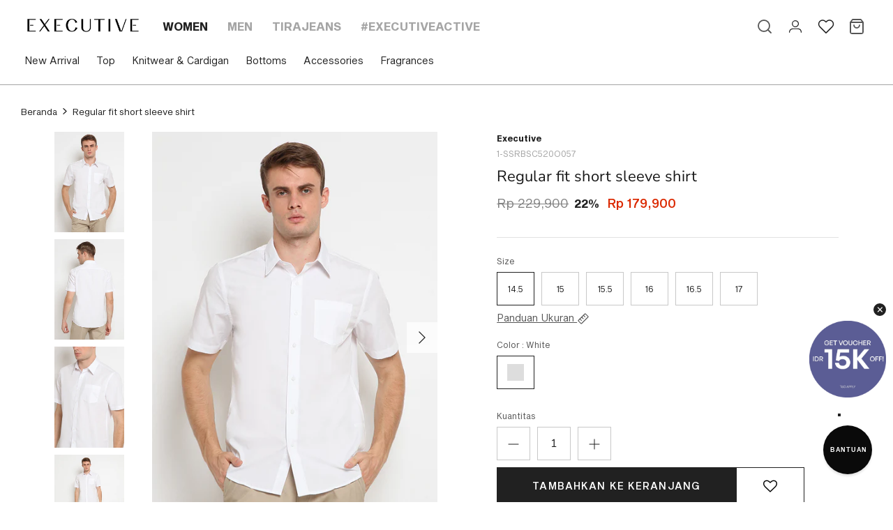

--- FILE ---
content_type: text/html; charset=utf-8
request_url: https://executive.co.id/products/regular-fit-short-sleeve-shirt-20o057-white
body_size: 39834
content:
<!doctype html>
  <html lang="id">
    <head>
      <!-- Symmetry 5.0.1 -->
      
      <meta charset="utf-8" />
<meta name="viewport" content="width=device-width,initial-scale=1.0" />
<meta http-equiv="X-UA-Compatible" content="IE=edge">

<link rel="preconnect" href="https://cdn.shopify.com" crossorigin>
<link rel="preconnect" href="https://fonts.shopify.com" crossorigin>
<link rel="preconnect" href="https://monorail-edge.shopifysvc.com"><link rel="preload" as="font" href="//executive.co.id/cdn/fonts/nunito_sans/nunitosans_n4.0276fe080df0ca4e6a22d9cb55aed3ed5ba6b1da.woff2" type="font/woff2" crossorigin><link rel="preload" as="font" href="//executive.co.id/cdn/fonts/nunito_sans/nunitosans_n7.25d963ed46da26098ebeab731e90d8802d989fa5.woff2" type="font/woff2" crossorigin><link rel="preload" as="font" href="//executive.co.id/cdn/fonts/nunito_sans/nunitosans_i4.6e408730afac1484cf297c30b0e67c86d17fc586.woff2" type="font/woff2" crossorigin><link rel="preload" as="font" href="//executive.co.id/cdn/fonts/nunito_sans/nunitosans_i7.8c1124729eec046a321e2424b2acf328c2c12139.woff2" type="font/woff2" crossorigin><link rel="preload" as="font" href="//executive.co.id/cdn/fonts/nunito_sans/nunitosans_n4.0276fe080df0ca4e6a22d9cb55aed3ed5ba6b1da.woff2" type="font/woff2" crossorigin><link rel="preload" as="font" href="//executive.co.id/cdn/fonts/nunito_sans/nunitosans_n4.0276fe080df0ca4e6a22d9cb55aed3ed5ba6b1da.woff2" type="font/woff2" crossorigin><link rel="preload" as="font" href="//executive.co.id/cdn/fonts/nunito_sans/nunitosans_n4.0276fe080df0ca4e6a22d9cb55aed3ed5ba6b1da.woff2" type="font/woff2" crossorigin><link rel="preload" href="//executive.co.id/cdn/shop/t/5/assets/vendor.js?v=93785879233572968171634810167" as="script">
<link rel="preload" href="//executive.co.id/cdn/shop/t/5/assets/theme.js?v=135217295883272269621759464800" as="script"><link rel="canonical" href="https://executive.co.id/products/regular-fit-short-sleeve-shirt-20o057-white" /><link rel="shortcut icon" href="//executive.co.id/cdn/shop/files/Logo-icon.png?v=1654500907" type="image/png" /><meta name="description" content="Kemeja lengan pendek, Pointed pocket and collar details, Kancing warna senada, Easy care fabric,, Art:1-SSRBSC520O057">
      <meta name="theme-color" content="#212121">
  
      <title>
        Regular fit short sleeve shirt
        
        
         &ndash; EXECUTIVE
      </title>
  
      <meta property="og:site_name" content="EXECUTIVE">
<meta property="og:url" content="https://executive.co.id/products/regular-fit-short-sleeve-shirt-20o057-white">
<meta property="og:title" content="Regular fit short sleeve shirt">
<meta property="og:type" content="product">
<meta property="og:description" content="Kemeja lengan pendek, Pointed pocket and collar details, Kancing warna senada, Easy care fabric,, Art:1-SSRBSC520O057"><meta property="og:image" content="http://executive.co.id/cdn/shop/products/1-ssrbsc520o057_white_1_1200x1200.jpg?v=1740553170">
  <meta property="og:image:secure_url" content="https://executive.co.id/cdn/shop/products/1-ssrbsc520o057_white_1_1200x1200.jpg?v=1740553170">
  <meta property="og:image:width" content="762">
  <meta property="og:image:height" content="1100"><meta property="og:price:amount" content="179,900">
  <meta property="og:price:currency" content="IDR"><meta name="twitter:card" content="summary_large_image">
<meta name="twitter:title" content="Regular fit short sleeve shirt">
<meta name="twitter:description" content="Kemeja lengan pendek, Pointed pocket and collar details, Kancing warna senada, Easy care fabric,, Art:1-SSRBSC520O057">

  
      <link href="//executive.co.id/cdn/shop/t/5/assets/styles.css?v=29831411634139905931754882901" rel="stylesheet" type="text/css" media="all" />
      <link href="//executive.co.id/cdn/shop/t/5/assets/custom.css?v=57934807560867796551759474306" rel="stylesheet" type="text/css" media="all" />
      <script src="//executive.co.id/cdn/shop/t/5/assets/ajaxinate.js?v=132314756114705931641637564467" defer="defer"></script>
      <!-- <script src="//executive.co.id/cdn/shop/t/5/assets/ajaxinate.js?v=132314756114705931641637564467" type="text/javascript"></script> -->
  
      <script>
        window.theme = window.theme || {};
        theme.money_format = "Rp {{amount_no_decimals }}";
        theme.strings = {
          previous: "Sebelumnya",
          next: "Berikutnya",
          addressError: "Terjadi kesalahan saat mencari alamat itu",
          addressNoResults: "Tidak ada hasil untuk alamat itu",
          addressQueryLimit: "Anda telah melampaui batas penggunaan Google API. Pertimbangkan untuk meningkatkan ke \u003ca href=\"https:\/\/developers.google.com\/maps\/premium\/usage-limits\"\u003ePaket Premium\u003c\/a\u003e .",
          authError: "Ada masalah saat mengautentikasi Kunci API Google Maps Anda.",
          icon_labels_left: "Kiri",
          icon_labels_right: "Benar",
          icon_labels_down: "Turun",
          icon_labels_close: "Menutup",
          icon_labels_plus: "",
          cart_terms_confirmation: "Anda harus menyetujui syarat dan ketentuan sebelum melanjutkan.",
          products_listing_from: "Dari",
          layout_live_search_see_all: "Lihat semua hasil",
          products_product_add_to_cart: "Tambahkan ke Keranjang",
          products_variant_no_stock: "Terjual habis",
          products_variant_non_existent: "Tidak tersedia",
          onlyXLeft: "[[ quantity ]] tersedia",
          products_product_unit_price_separator: "",
          general_navigation_menu_toggle_aria_label: "Alihkan menu",
          general_accessibility_labels_close: "Menutup",
          products_added_notification_title: "Baru saja ditambahkan",
          products_added_notification_item: "Barang",
          products_added_notification_unit_price: "Harga barang",
          products_added_notification_quantity: "Jumlah",
          products_added_notification_total_price: "Total harga",
          products_added_notification_shipping_note: "*Belum Termasuk Biaya Pengiriman",
          products_added_notification_keep_shopping: "Lanjut Berbelanja",
          products_added_notification_cart: "Keranjang",
          products_product_adding_to_cart: "Menambahkan",
          products_product_added_to_cart: "Ditambahkan ke troli",
          products_product_unit_price_separator: "",
          products_added_notification_subtotal: "",
          products_labels_sold_out: "Terjual habis",
          products_labels_sale: "Penjualan",
          products_labels_percent_reduction: "Diskon [[ amount ]] %.",
          products_labels_value_reduction_html: "Diskon [[ amount ]]",
          products_product_preorder: "Pesan terlebih dahulu",
          general_quick_search_pages: "Halaman",
          general_quick_search_no_results: "Maaf, kami tidak dapat menemukan hasil apa pun",
          collections_general_see_all_subcollections: "Lihat semua..."
        };
        theme.routes = {
          search_url: '/search',
          cart_url: '/cart',
          cart_add_url: '/cart/add',
          cart_change_url: '/cart/change'
        };
        theme.settings = {
          cart_type: "drawer",
          quickbuy_style: "off"
        };
        document.documentElement.classList.add('js');
      </script>
  
      <!-- Google tag (gtag.js) -->
      
      <!-- Google tag (gtag.js) -->
      
  
      <!-- Mixpanel -->
      <script async type="text/javascript">
        (function (f, b) { if (!b.__SV) { var e, g, i, h; window.mixpanel = b; b._i = []; b.init = function (e, f, c) { function g(a, d) { var b = d.split("."); 2 == b.length && ((a = a[b[0]]), (d = b[1])); a[d] = function () { a.push([d].concat(Array.prototype.slice.call(arguments, 0))); }; } var a = b; "undefined" !== typeof c ? (a = b[c] = []) : (c = "mixpanel"); a.people = a.people || []; a.toString = function (a) { var d = "mixpanel"; "mixpanel" !== c && (d += "." + c); a || (d += " (stub)"); return d; }; a.people.toString = function () { return a.toString(1) + ".people (stub)"; }; i = "disable time_event track track_pageview track_links track_forms track_with_groups add_group set_group remove_group register register_once alias unregister identify name_tag set_config reset opt_in_tracking opt_out_tracking has_opted_in_tracking has_opted_out_tracking clear_opt_in_out_tracking start_batch_senders people.set people.set_once people.unset people.increment people.append people.union people.track_charge people.clear_charges people.delete_user people.remove".split( " "); for (h = 0; h < i.length; h++) g(a, i[h]); var j = "set set_once union unset remove delete".split(" "); a.get_group = function () { function b(c) { d[c] = function () { call2_args = arguments; call2 = [c].concat(Array.prototype.slice.call(call2_args, 0)); a.push([e, call2]); }; } for ( var d = {}, e = ["get_group"].concat( Array.prototype.slice.call(arguments, 0)), c = 0; c < j.length; c++) b(j[c]); return d; }; b._i.push([e, f, c]); }; b.__SV = 1.2; e = f.createElement("script"); e.type = "text/javascript"; e.async = !0; e.src = "undefined" !== typeof MIXPANEL_CUSTOM_LIB_URL ? MIXPANEL_CUSTOM_LIB_URL : "file:" === f.location.protocol && "//cdn.mxpnl.com/libs/mixpanel-2-latest.min.js".match(/^\/\//) ? "https://cdn.mxpnl.com/libs/mixpanel-2-latest.min.js" : "//cdn.mxpnl.com/libs/mixpanel-2-latest.min.js"; g = f.getElementsByTagName("script")[0]; g.parentNode.insertBefore(e, g); } })(document, window.mixpanel || []);
  
        mixpanel.init("14950e11ba562adc616e407c59df6143");
  
        
      </script>
      <!-- End Mixpanel -->
  
      <!-- Google Tag Manager -->
      <script async>(function(w,d,s,l,i){w[l]=w[l]||[];w[l].push({'gtm.start':
      new Date().getTime(),event:'gtm.js'});var f=d.getElementsByTagName(s)[0],
      j=d.createElement(s),dl=l!='dataLayer'?'&l='+l:'';j.async=true;j.src=
      'https://www.googletagmanager.com/gtm.js?id='+i+dl;f.parentNode.insertBefore(j,f);
      })(window,document,'script','dataLayer','GTM-K6QF3N8F');</script>
      <!-- End Google Tag Manager -->
  

      <!-- Emarsys Web Extend (Smart Insight) -->
      <script type="text/javascript">
        var ScarabQueue = ScarabQueue || [];
        (function(id) {
          if (document.getElementById(id)) return;
          var js = document.createElement('script'); js.id = id;
          js.src = 'https://cdn.scarabresearch.com/js/1C5E028FF105619E/scarab-v2.js';
          var fs = document.getElementsByTagName('script')[0];
          fs.parentNode.insertBefore(js, fs);
        })('scarab-js-api');
      </script>
      
      

      
        <script>
          ScarabQueue.push(['view', '7337499820194']);
        </script>
      

      <script>
        ScarabQueue.push(['cart',
          [
            
          ]
        ]);
      </script>
    
    <script>window.performance && window.performance.mark && window.performance.mark('shopify.content_for_header.start');</script><meta name="google-site-verification" content="Y2TB4_doRjQX2IVSjlMLPaFNPefOX8gJ90pe89QC-IA">
<meta name="google-site-verification" content="QmGh6DDvCBUZq7FMJqO77Sh-2CHSHmnPFTj9d-WuUbk">
<meta name="facebook-domain-verification" content="6v6nxsvd2j52dop6icu3ngeoghzq13">
<meta name="facebook-domain-verification" content="xr3u2ovmvxk6rd7b6tmz36khtjxxjw">
<meta id="shopify-digital-wallet" name="shopify-digital-wallet" content="/58493632674/digital_wallets/dialog">
<link rel="alternate" type="application/json+oembed" href="https://executive.co.id/products/regular-fit-short-sleeve-shirt-20o057-white.oembed">
<script async="async" src="/checkouts/internal/preloads.js?locale=id-ID"></script>
<script id="shopify-features" type="application/json">{"accessToken":"8865e76dc1755d6cbfacb5efb4d78e12","betas":["rich-media-storefront-analytics"],"domain":"executive.co.id","predictiveSearch":true,"shopId":58493632674,"locale":"id"}</script>
<script>var Shopify = Shopify || {};
Shopify.shop = "delami-the-executive.myshopify.com";
Shopify.locale = "id";
Shopify.currency = {"active":"IDR","rate":"1.0"};
Shopify.country = "ID";
Shopify.theme = {"name":"Symmetry","id":127350800546,"schema_name":"Symmetry","schema_version":"5.0.1","theme_store_id":568,"role":"main"};
Shopify.theme.handle = "null";
Shopify.theme.style = {"id":null,"handle":null};
Shopify.cdnHost = "executive.co.id/cdn";
Shopify.routes = Shopify.routes || {};
Shopify.routes.root = "/";</script>
<script type="module">!function(o){(o.Shopify=o.Shopify||{}).modules=!0}(window);</script>
<script>!function(o){function n(){var o=[];function n(){o.push(Array.prototype.slice.apply(arguments))}return n.q=o,n}var t=o.Shopify=o.Shopify||{};t.loadFeatures=n(),t.autoloadFeatures=n()}(window);</script>
<script id="shop-js-analytics" type="application/json">{"pageType":"product"}</script>
<script defer="defer" async type="module" src="//executive.co.id/cdn/shopifycloud/shop-js/modules/v2/client.init-shop-cart-sync_D_DkxJUf.id.esm.js"></script>
<script defer="defer" async type="module" src="//executive.co.id/cdn/shopifycloud/shop-js/modules/v2/chunk.common_DTbH59lv.esm.js"></script>
<script type="module">
  await import("//executive.co.id/cdn/shopifycloud/shop-js/modules/v2/client.init-shop-cart-sync_D_DkxJUf.id.esm.js");
await import("//executive.co.id/cdn/shopifycloud/shop-js/modules/v2/chunk.common_DTbH59lv.esm.js");

  window.Shopify.SignInWithShop?.initShopCartSync?.({"fedCMEnabled":true,"windoidEnabled":true});

</script>
<script>(function() {
  var isLoaded = false;
  function asyncLoad() {
    if (isLoaded) return;
    isLoaded = true;
    var urls = ["https:\/\/assets.smartwishlist.webmarked.net\/static\/v6\/smartwishlist.js?shop=delami-the-executive.myshopify.com"];
    for (var i = 0; i < urls.length; i++) {
      var s = document.createElement('script');
      s.type = 'text/javascript';
      s.async = true;
      s.src = urls[i];
      var x = document.getElementsByTagName('script')[0];
      x.parentNode.insertBefore(s, x);
    }
  };
  if(window.attachEvent) {
    window.attachEvent('onload', asyncLoad);
  } else {
    window.addEventListener('load', asyncLoad, false);
  }
})();</script>
<script id="__st">var __st={"a":58493632674,"offset":25200,"reqid":"800e76de-edbf-44ce-a74b-2ffefe1230a1-1768938149","pageurl":"executive.co.id\/products\/regular-fit-short-sleeve-shirt-20o057-white","u":"71441904ee78","p":"product","rtyp":"product","rid":7337499820194};</script>
<script>window.ShopifyPaypalV4VisibilityTracking = true;</script>
<script id="form-persister">!function(){'use strict';const t='contact',e='new_comment',n=[[t,t],['blogs',e],['comments',e],[t,'customer']],o='password',r='form_key',c=['recaptcha-v3-token','g-recaptcha-response','h-captcha-response',o],s=()=>{try{return window.sessionStorage}catch{return}},i='__shopify_v',u=t=>t.elements[r],a=function(){const t=[...n].map((([t,e])=>`form[action*='/${t}']:not([data-nocaptcha='true']) input[name='form_type'][value='${e}']`)).join(',');var e;return e=t,()=>e?[...document.querySelectorAll(e)].map((t=>t.form)):[]}();function m(t){const e=u(t);a().includes(t)&&(!e||!e.value)&&function(t){try{if(!s())return;!function(t){const e=s();if(!e)return;const n=u(t);if(!n)return;const o=n.value;o&&e.removeItem(o)}(t);const e=Array.from(Array(32),(()=>Math.random().toString(36)[2])).join('');!function(t,e){u(t)||t.append(Object.assign(document.createElement('input'),{type:'hidden',name:r})),t.elements[r].value=e}(t,e),function(t,e){const n=s();if(!n)return;const r=[...t.querySelectorAll(`input[type='${o}']`)].map((({name:t})=>t)),u=[...c,...r],a={};for(const[o,c]of new FormData(t).entries())u.includes(o)||(a[o]=c);n.setItem(e,JSON.stringify({[i]:1,action:t.action,data:a}))}(t,e)}catch(e){console.error('failed to persist form',e)}}(t)}const f=t=>{if('true'===t.dataset.persistBound)return;const e=function(t,e){const n=function(t){return'function'==typeof t.submit?t.submit:HTMLFormElement.prototype.submit}(t).bind(t);return function(){let t;return()=>{t||(t=!0,(()=>{try{e(),n()}catch(t){(t=>{console.error('form submit failed',t)})(t)}})(),setTimeout((()=>t=!1),250))}}()}(t,(()=>{m(t)}));!function(t,e){if('function'==typeof t.submit&&'function'==typeof e)try{t.submit=e}catch{}}(t,e),t.addEventListener('submit',(t=>{t.preventDefault(),e()})),t.dataset.persistBound='true'};!function(){function t(t){const e=(t=>{const e=t.target;return e instanceof HTMLFormElement?e:e&&e.form})(t);e&&m(e)}document.addEventListener('submit',t),document.addEventListener('DOMContentLoaded',(()=>{const e=a();for(const t of e)f(t);var n;n=document.body,new window.MutationObserver((t=>{for(const e of t)if('childList'===e.type&&e.addedNodes.length)for(const t of e.addedNodes)1===t.nodeType&&'FORM'===t.tagName&&a().includes(t)&&f(t)})).observe(n,{childList:!0,subtree:!0,attributes:!1}),document.removeEventListener('submit',t)}))}()}();</script>
<script integrity="sha256-4kQ18oKyAcykRKYeNunJcIwy7WH5gtpwJnB7kiuLZ1E=" data-source-attribution="shopify.loadfeatures" defer="defer" src="//executive.co.id/cdn/shopifycloud/storefront/assets/storefront/load_feature-a0a9edcb.js" crossorigin="anonymous"></script>
<script data-source-attribution="shopify.dynamic_checkout.dynamic.init">var Shopify=Shopify||{};Shopify.PaymentButton=Shopify.PaymentButton||{isStorefrontPortableWallets:!0,init:function(){window.Shopify.PaymentButton.init=function(){};var t=document.createElement("script");t.src="https://executive.co.id/cdn/shopifycloud/portable-wallets/latest/portable-wallets.id.js",t.type="module",document.head.appendChild(t)}};
</script>
<script data-source-attribution="shopify.dynamic_checkout.buyer_consent">
  function portableWalletsHideBuyerConsent(e){var t=document.getElementById("shopify-buyer-consent"),n=document.getElementById("shopify-subscription-policy-button");t&&n&&(t.classList.add("hidden"),t.setAttribute("aria-hidden","true"),n.removeEventListener("click",e))}function portableWalletsShowBuyerConsent(e){var t=document.getElementById("shopify-buyer-consent"),n=document.getElementById("shopify-subscription-policy-button");t&&n&&(t.classList.remove("hidden"),t.removeAttribute("aria-hidden"),n.addEventListener("click",e))}window.Shopify?.PaymentButton&&(window.Shopify.PaymentButton.hideBuyerConsent=portableWalletsHideBuyerConsent,window.Shopify.PaymentButton.showBuyerConsent=portableWalletsShowBuyerConsent);
</script>
<script data-source-attribution="shopify.dynamic_checkout.cart.bootstrap">document.addEventListener("DOMContentLoaded",(function(){function t(){return document.querySelector("shopify-accelerated-checkout-cart, shopify-accelerated-checkout")}if(t())Shopify.PaymentButton.init();else{new MutationObserver((function(e,n){t()&&(Shopify.PaymentButton.init(),n.disconnect())})).observe(document.body,{childList:!0,subtree:!0})}}));
</script>

<script>window.performance && window.performance.mark && window.performance.mark('shopify.content_for_header.end');</script>
    <link href="https://monorail-edge.shopifysvc.com" rel="dns-prefetch">
<script>(function(){if ("sendBeacon" in navigator && "performance" in window) {try {var session_token_from_headers = performance.getEntriesByType('navigation')[0].serverTiming.find(x => x.name == '_s').description;} catch {var session_token_from_headers = undefined;}var session_cookie_matches = document.cookie.match(/_shopify_s=([^;]*)/);var session_token_from_cookie = session_cookie_matches && session_cookie_matches.length === 2 ? session_cookie_matches[1] : "";var session_token = session_token_from_headers || session_token_from_cookie || "";function handle_abandonment_event(e) {var entries = performance.getEntries().filter(function(entry) {return /monorail-edge.shopifysvc.com/.test(entry.name);});if (!window.abandonment_tracked && entries.length === 0) {window.abandonment_tracked = true;var currentMs = Date.now();var navigation_start = performance.timing.navigationStart;var payload = {shop_id: 58493632674,url: window.location.href,navigation_start,duration: currentMs - navigation_start,session_token,page_type: "product"};window.navigator.sendBeacon("https://monorail-edge.shopifysvc.com/v1/produce", JSON.stringify({schema_id: "online_store_buyer_site_abandonment/1.1",payload: payload,metadata: {event_created_at_ms: currentMs,event_sent_at_ms: currentMs}}));}}window.addEventListener('pagehide', handle_abandonment_event);}}());</script>
<script id="web-pixels-manager-setup">(function e(e,d,r,n,o){if(void 0===o&&(o={}),!Boolean(null===(a=null===(i=window.Shopify)||void 0===i?void 0:i.analytics)||void 0===a?void 0:a.replayQueue)){var i,a;window.Shopify=window.Shopify||{};var t=window.Shopify;t.analytics=t.analytics||{};var s=t.analytics;s.replayQueue=[],s.publish=function(e,d,r){return s.replayQueue.push([e,d,r]),!0};try{self.performance.mark("wpm:start")}catch(e){}var l=function(){var e={modern:/Edge?\/(1{2}[4-9]|1[2-9]\d|[2-9]\d{2}|\d{4,})\.\d+(\.\d+|)|Firefox\/(1{2}[4-9]|1[2-9]\d|[2-9]\d{2}|\d{4,})\.\d+(\.\d+|)|Chrom(ium|e)\/(9{2}|\d{3,})\.\d+(\.\d+|)|(Maci|X1{2}).+ Version\/(15\.\d+|(1[6-9]|[2-9]\d|\d{3,})\.\d+)([,.]\d+|)( \(\w+\)|)( Mobile\/\w+|) Safari\/|Chrome.+OPR\/(9{2}|\d{3,})\.\d+\.\d+|(CPU[ +]OS|iPhone[ +]OS|CPU[ +]iPhone|CPU IPhone OS|CPU iPad OS)[ +]+(15[._]\d+|(1[6-9]|[2-9]\d|\d{3,})[._]\d+)([._]\d+|)|Android:?[ /-](13[3-9]|1[4-9]\d|[2-9]\d{2}|\d{4,})(\.\d+|)(\.\d+|)|Android.+Firefox\/(13[5-9]|1[4-9]\d|[2-9]\d{2}|\d{4,})\.\d+(\.\d+|)|Android.+Chrom(ium|e)\/(13[3-9]|1[4-9]\d|[2-9]\d{2}|\d{4,})\.\d+(\.\d+|)|SamsungBrowser\/([2-9]\d|\d{3,})\.\d+/,legacy:/Edge?\/(1[6-9]|[2-9]\d|\d{3,})\.\d+(\.\d+|)|Firefox\/(5[4-9]|[6-9]\d|\d{3,})\.\d+(\.\d+|)|Chrom(ium|e)\/(5[1-9]|[6-9]\d|\d{3,})\.\d+(\.\d+|)([\d.]+$|.*Safari\/(?![\d.]+ Edge\/[\d.]+$))|(Maci|X1{2}).+ Version\/(10\.\d+|(1[1-9]|[2-9]\d|\d{3,})\.\d+)([,.]\d+|)( \(\w+\)|)( Mobile\/\w+|) Safari\/|Chrome.+OPR\/(3[89]|[4-9]\d|\d{3,})\.\d+\.\d+|(CPU[ +]OS|iPhone[ +]OS|CPU[ +]iPhone|CPU IPhone OS|CPU iPad OS)[ +]+(10[._]\d+|(1[1-9]|[2-9]\d|\d{3,})[._]\d+)([._]\d+|)|Android:?[ /-](13[3-9]|1[4-9]\d|[2-9]\d{2}|\d{4,})(\.\d+|)(\.\d+|)|Mobile Safari.+OPR\/([89]\d|\d{3,})\.\d+\.\d+|Android.+Firefox\/(13[5-9]|1[4-9]\d|[2-9]\d{2}|\d{4,})\.\d+(\.\d+|)|Android.+Chrom(ium|e)\/(13[3-9]|1[4-9]\d|[2-9]\d{2}|\d{4,})\.\d+(\.\d+|)|Android.+(UC? ?Browser|UCWEB|U3)[ /]?(15\.([5-9]|\d{2,})|(1[6-9]|[2-9]\d|\d{3,})\.\d+)\.\d+|SamsungBrowser\/(5\.\d+|([6-9]|\d{2,})\.\d+)|Android.+MQ{2}Browser\/(14(\.(9|\d{2,})|)|(1[5-9]|[2-9]\d|\d{3,})(\.\d+|))(\.\d+|)|K[Aa][Ii]OS\/(3\.\d+|([4-9]|\d{2,})\.\d+)(\.\d+|)/},d=e.modern,r=e.legacy,n=navigator.userAgent;return n.match(d)?"modern":n.match(r)?"legacy":"unknown"}(),u="modern"===l?"modern":"legacy",c=(null!=n?n:{modern:"",legacy:""})[u],f=function(e){return[e.baseUrl,"/wpm","/b",e.hashVersion,"modern"===e.buildTarget?"m":"l",".js"].join("")}({baseUrl:d,hashVersion:r,buildTarget:u}),m=function(e){var d=e.version,r=e.bundleTarget,n=e.surface,o=e.pageUrl,i=e.monorailEndpoint;return{emit:function(e){var a=e.status,t=e.errorMsg,s=(new Date).getTime(),l=JSON.stringify({metadata:{event_sent_at_ms:s},events:[{schema_id:"web_pixels_manager_load/3.1",payload:{version:d,bundle_target:r,page_url:o,status:a,surface:n,error_msg:t},metadata:{event_created_at_ms:s}}]});if(!i)return console&&console.warn&&console.warn("[Web Pixels Manager] No Monorail endpoint provided, skipping logging."),!1;try{return self.navigator.sendBeacon.bind(self.navigator)(i,l)}catch(e){}var u=new XMLHttpRequest;try{return u.open("POST",i,!0),u.setRequestHeader("Content-Type","text/plain"),u.send(l),!0}catch(e){return console&&console.warn&&console.warn("[Web Pixels Manager] Got an unhandled error while logging to Monorail."),!1}}}}({version:r,bundleTarget:l,surface:e.surface,pageUrl:self.location.href,monorailEndpoint:e.monorailEndpoint});try{o.browserTarget=l,function(e){var d=e.src,r=e.async,n=void 0===r||r,o=e.onload,i=e.onerror,a=e.sri,t=e.scriptDataAttributes,s=void 0===t?{}:t,l=document.createElement("script"),u=document.querySelector("head"),c=document.querySelector("body");if(l.async=n,l.src=d,a&&(l.integrity=a,l.crossOrigin="anonymous"),s)for(var f in s)if(Object.prototype.hasOwnProperty.call(s,f))try{l.dataset[f]=s[f]}catch(e){}if(o&&l.addEventListener("load",o),i&&l.addEventListener("error",i),u)u.appendChild(l);else{if(!c)throw new Error("Did not find a head or body element to append the script");c.appendChild(l)}}({src:f,async:!0,onload:function(){if(!function(){var e,d;return Boolean(null===(d=null===(e=window.Shopify)||void 0===e?void 0:e.analytics)||void 0===d?void 0:d.initialized)}()){var d=window.webPixelsManager.init(e)||void 0;if(d){var r=window.Shopify.analytics;r.replayQueue.forEach((function(e){var r=e[0],n=e[1],o=e[2];d.publishCustomEvent(r,n,o)})),r.replayQueue=[],r.publish=d.publishCustomEvent,r.visitor=d.visitor,r.initialized=!0}}},onerror:function(){return m.emit({status:"failed",errorMsg:"".concat(f," has failed to load")})},sri:function(e){var d=/^sha384-[A-Za-z0-9+/=]+$/;return"string"==typeof e&&d.test(e)}(c)?c:"",scriptDataAttributes:o}),m.emit({status:"loading"})}catch(e){m.emit({status:"failed",errorMsg:(null==e?void 0:e.message)||"Unknown error"})}}})({shopId: 58493632674,storefrontBaseUrl: "https://executive.co.id",extensionsBaseUrl: "https://extensions.shopifycdn.com/cdn/shopifycloud/web-pixels-manager",monorailEndpoint: "https://monorail-edge.shopifysvc.com/unstable/produce_batch",surface: "storefront-renderer",enabledBetaFlags: ["2dca8a86"],webPixelsConfigList: [{"id":"712933538","configuration":"{\"config\":\"{\\\"google_tag_ids\\\":[\\\"G-0BW8XY3ELY\\\",\\\"AW-739565860\\\",\\\"GT-NMDJDL8C\\\"],\\\"target_country\\\":\\\"ID\\\",\\\"gtag_events\\\":[{\\\"type\\\":\\\"begin_checkout\\\",\\\"action_label\\\":[\\\"G-0BW8XY3ELY\\\",\\\"AW-739565860\\\/crXYCIWtu50DEKTC0-AC\\\",\\\"AW-739565860\\\/Eb7YCMez84EZEKTC0-AC\\\"]},{\\\"type\\\":\\\"search\\\",\\\"action_label\\\":[\\\"G-0BW8XY3ELY\\\",\\\"AW-739565860\\\/W2WwCIitu50DEKTC0-AC\\\"]},{\\\"type\\\":\\\"view_item\\\",\\\"action_label\\\":[\\\"G-0BW8XY3ELY\\\",\\\"AW-739565860\\\/Ztz_CP-su50DEKTC0-AC\\\",\\\"MC-NMYBXJXTL8\\\",\\\"AW-739565860\\\/EMKiCOKc8oEZEKTC0-AC\\\"]},{\\\"type\\\":\\\"purchase\\\",\\\"action_label\\\":[\\\"G-0BW8XY3ELY\\\",\\\"AW-739565860\\\/PimeCPysu50DEKTC0-AC\\\",\\\"MC-NMYBXJXTL8\\\"]},{\\\"type\\\":\\\"page_view\\\",\\\"action_label\\\":[\\\"G-0BW8XY3ELY\\\",\\\"AW-739565860\\\/2iW7CPmsu50DEKTC0-AC\\\",\\\"MC-NMYBXJXTL8\\\"]},{\\\"type\\\":\\\"add_payment_info\\\",\\\"action_label\\\":[\\\"G-0BW8XY3ELY\\\",\\\"AW-739565860\\\/HDZoCIutu50DEKTC0-AC\\\"]},{\\\"type\\\":\\\"add_to_cart\\\",\\\"action_label\\\":[\\\"G-0BW8XY3ELY\\\",\\\"AW-739565860\\\/jdhMCIKtu50DEKTC0-AC\\\",\\\"AW-739565860\\\/jSQfCPzy9oEZEKTC0-AC\\\"]}],\\\"enable_monitoring_mode\\\":false}\"}","eventPayloadVersion":"v1","runtimeContext":"OPEN","scriptVersion":"b2a88bafab3e21179ed38636efcd8a93","type":"APP","apiClientId":1780363,"privacyPurposes":[],"dataSharingAdjustments":{"protectedCustomerApprovalScopes":["read_customer_address","read_customer_email","read_customer_name","read_customer_personal_data","read_customer_phone"]}},{"id":"482279586","configuration":"{\"pixelCode\":\"CLPCVFJC77U0IGCB8ITG\"}","eventPayloadVersion":"v1","runtimeContext":"STRICT","scriptVersion":"22e92c2ad45662f435e4801458fb78cc","type":"APP","apiClientId":4383523,"privacyPurposes":["ANALYTICS","MARKETING","SALE_OF_DATA"],"dataSharingAdjustments":{"protectedCustomerApprovalScopes":["read_customer_address","read_customer_email","read_customer_name","read_customer_personal_data","read_customer_phone"]}},{"id":"312344738","configuration":"{\"pixel_id\":\"159173798247909\",\"pixel_type\":\"facebook_pixel\",\"metaapp_system_user_token\":\"-\"}","eventPayloadVersion":"v1","runtimeContext":"OPEN","scriptVersion":"ca16bc87fe92b6042fbaa3acc2fbdaa6","type":"APP","apiClientId":2329312,"privacyPurposes":["ANALYTICS","MARKETING","SALE_OF_DATA"],"dataSharingAdjustments":{"protectedCustomerApprovalScopes":["read_customer_address","read_customer_email","read_customer_name","read_customer_personal_data","read_customer_phone"]}},{"id":"18874530","eventPayloadVersion":"1","runtimeContext":"LAX","scriptVersion":"2","type":"CUSTOM","privacyPurposes":["ANALYTICS","MARKETING","SALE_OF_DATA"],"name":"GTM"},{"id":"shopify-app-pixel","configuration":"{}","eventPayloadVersion":"v1","runtimeContext":"STRICT","scriptVersion":"0450","apiClientId":"shopify-pixel","type":"APP","privacyPurposes":["ANALYTICS","MARKETING"]},{"id":"shopify-custom-pixel","eventPayloadVersion":"v1","runtimeContext":"LAX","scriptVersion":"0450","apiClientId":"shopify-pixel","type":"CUSTOM","privacyPurposes":["ANALYTICS","MARKETING"]}],isMerchantRequest: false,initData: {"shop":{"name":"EXECUTIVE","paymentSettings":{"currencyCode":"IDR"},"myshopifyDomain":"delami-the-executive.myshopify.com","countryCode":"ID","storefrontUrl":"https:\/\/executive.co.id"},"customer":null,"cart":null,"checkout":null,"productVariants":[{"price":{"amount":179900.0,"currencyCode":"IDR"},"product":{"title":"Regular fit short sleeve shirt","vendor":"Executive","id":"7337499820194","untranslatedTitle":"Regular fit short sleeve shirt","url":"\/products\/regular-fit-short-sleeve-shirt-20o057-white","type":"Shirt Short Sleeve"},"id":"41650819203234","image":{"src":"\/\/executive.co.id\/cdn\/shop\/products\/1-ssrbsc520o057_white_1.jpg?v=1740553170"},"sku":"910006211001","title":"14.5 \/ White","untranslatedTitle":"14.5 \/ White"},{"price":{"amount":179900.0,"currencyCode":"IDR"},"product":{"title":"Regular fit short sleeve shirt","vendor":"Executive","id":"7337499820194","untranslatedTitle":"Regular fit short sleeve shirt","url":"\/products\/regular-fit-short-sleeve-shirt-20o057-white","type":"Shirt Short Sleeve"},"id":"41650819236002","image":{"src":"\/\/executive.co.id\/cdn\/shop\/products\/1-ssrbsc520o057_white_1.jpg?v=1740553170"},"sku":"910006211002","title":"15 \/ White","untranslatedTitle":"15 \/ White"},{"price":{"amount":179900.0,"currencyCode":"IDR"},"product":{"title":"Regular fit short sleeve shirt","vendor":"Executive","id":"7337499820194","untranslatedTitle":"Regular fit short sleeve shirt","url":"\/products\/regular-fit-short-sleeve-shirt-20o057-white","type":"Shirt Short Sleeve"},"id":"41650819268770","image":{"src":"\/\/executive.co.id\/cdn\/shop\/products\/1-ssrbsc520o057_white_1.jpg?v=1740553170"},"sku":"910006211003","title":"15.5 \/ White","untranslatedTitle":"15.5 \/ White"},{"price":{"amount":179900.0,"currencyCode":"IDR"},"product":{"title":"Regular fit short sleeve shirt","vendor":"Executive","id":"7337499820194","untranslatedTitle":"Regular fit short sleeve shirt","url":"\/products\/regular-fit-short-sleeve-shirt-20o057-white","type":"Shirt Short Sleeve"},"id":"41650819301538","image":{"src":"\/\/executive.co.id\/cdn\/shop\/products\/1-ssrbsc520o057_white_1.jpg?v=1740553170"},"sku":"910006211004","title":"16 \/ White","untranslatedTitle":"16 \/ White"},{"price":{"amount":179900.0,"currencyCode":"IDR"},"product":{"title":"Regular fit short sleeve shirt","vendor":"Executive","id":"7337499820194","untranslatedTitle":"Regular fit short sleeve shirt","url":"\/products\/regular-fit-short-sleeve-shirt-20o057-white","type":"Shirt Short Sleeve"},"id":"41650819334306","image":{"src":"\/\/executive.co.id\/cdn\/shop\/products\/1-ssrbsc520o057_white_1.jpg?v=1740553170"},"sku":"910006211005","title":"16.5 \/ White","untranslatedTitle":"16.5 \/ White"},{"price":{"amount":179900.0,"currencyCode":"IDR"},"product":{"title":"Regular fit short sleeve shirt","vendor":"Executive","id":"7337499820194","untranslatedTitle":"Regular fit short sleeve shirt","url":"\/products\/regular-fit-short-sleeve-shirt-20o057-white","type":"Shirt Short Sleeve"},"id":"41650819367074","image":{"src":"\/\/executive.co.id\/cdn\/shop\/products\/1-ssrbsc520o057_white_1.jpg?v=1740553170"},"sku":"910006211006","title":"17 \/ White","untranslatedTitle":"17 \/ White"}],"purchasingCompany":null},},"https://executive.co.id/cdn","fcfee988w5aeb613cpc8e4bc33m6693e112",{"modern":"","legacy":""},{"shopId":"58493632674","storefrontBaseUrl":"https:\/\/executive.co.id","extensionBaseUrl":"https:\/\/extensions.shopifycdn.com\/cdn\/shopifycloud\/web-pixels-manager","surface":"storefront-renderer","enabledBetaFlags":"[\"2dca8a86\"]","isMerchantRequest":"false","hashVersion":"fcfee988w5aeb613cpc8e4bc33m6693e112","publish":"custom","events":"[[\"page_viewed\",{}],[\"product_viewed\",{\"productVariant\":{\"price\":{\"amount\":179900.0,\"currencyCode\":\"IDR\"},\"product\":{\"title\":\"Regular fit short sleeve shirt\",\"vendor\":\"Executive\",\"id\":\"7337499820194\",\"untranslatedTitle\":\"Regular fit short sleeve shirt\",\"url\":\"\/products\/regular-fit-short-sleeve-shirt-20o057-white\",\"type\":\"Shirt Short Sleeve\"},\"id\":\"41650819203234\",\"image\":{\"src\":\"\/\/executive.co.id\/cdn\/shop\/products\/1-ssrbsc520o057_white_1.jpg?v=1740553170\"},\"sku\":\"910006211001\",\"title\":\"14.5 \/ White\",\"untranslatedTitle\":\"14.5 \/ White\"}}]]"});</script><script>
  window.ShopifyAnalytics = window.ShopifyAnalytics || {};
  window.ShopifyAnalytics.meta = window.ShopifyAnalytics.meta || {};
  window.ShopifyAnalytics.meta.currency = 'IDR';
  var meta = {"product":{"id":7337499820194,"gid":"gid:\/\/shopify\/Product\/7337499820194","vendor":"Executive","type":"Shirt Short Sleeve","handle":"regular-fit-short-sleeve-shirt-20o057-white","variants":[{"id":41650819203234,"price":17990000,"name":"Regular fit short sleeve shirt - 14.5 \/ White","public_title":"14.5 \/ White","sku":"910006211001"},{"id":41650819236002,"price":17990000,"name":"Regular fit short sleeve shirt - 15 \/ White","public_title":"15 \/ White","sku":"910006211002"},{"id":41650819268770,"price":17990000,"name":"Regular fit short sleeve shirt - 15.5 \/ White","public_title":"15.5 \/ White","sku":"910006211003"},{"id":41650819301538,"price":17990000,"name":"Regular fit short sleeve shirt - 16 \/ White","public_title":"16 \/ White","sku":"910006211004"},{"id":41650819334306,"price":17990000,"name":"Regular fit short sleeve shirt - 16.5 \/ White","public_title":"16.5 \/ White","sku":"910006211005"},{"id":41650819367074,"price":17990000,"name":"Regular fit short sleeve shirt - 17 \/ White","public_title":"17 \/ White","sku":"910006211006"}],"remote":false},"page":{"pageType":"product","resourceType":"product","resourceId":7337499820194,"requestId":"800e76de-edbf-44ce-a74b-2ffefe1230a1-1768938149"}};
  for (var attr in meta) {
    window.ShopifyAnalytics.meta[attr] = meta[attr];
  }
</script>
<script class="analytics">
  (function () {
    var customDocumentWrite = function(content) {
      var jquery = null;

      if (window.jQuery) {
        jquery = window.jQuery;
      } else if (window.Checkout && window.Checkout.$) {
        jquery = window.Checkout.$;
      }

      if (jquery) {
        jquery('body').append(content);
      }
    };

    var hasLoggedConversion = function(token) {
      if (token) {
        return document.cookie.indexOf('loggedConversion=' + token) !== -1;
      }
      return false;
    }

    var setCookieIfConversion = function(token) {
      if (token) {
        var twoMonthsFromNow = new Date(Date.now());
        twoMonthsFromNow.setMonth(twoMonthsFromNow.getMonth() + 2);

        document.cookie = 'loggedConversion=' + token + '; expires=' + twoMonthsFromNow;
      }
    }

    var trekkie = window.ShopifyAnalytics.lib = window.trekkie = window.trekkie || [];
    if (trekkie.integrations) {
      return;
    }
    trekkie.methods = [
      'identify',
      'page',
      'ready',
      'track',
      'trackForm',
      'trackLink'
    ];
    trekkie.factory = function(method) {
      return function() {
        var args = Array.prototype.slice.call(arguments);
        args.unshift(method);
        trekkie.push(args);
        return trekkie;
      };
    };
    for (var i = 0; i < trekkie.methods.length; i++) {
      var key = trekkie.methods[i];
      trekkie[key] = trekkie.factory(key);
    }
    trekkie.load = function(config) {
      trekkie.config = config || {};
      trekkie.config.initialDocumentCookie = document.cookie;
      var first = document.getElementsByTagName('script')[0];
      var script = document.createElement('script');
      script.type = 'text/javascript';
      script.onerror = function(e) {
        var scriptFallback = document.createElement('script');
        scriptFallback.type = 'text/javascript';
        scriptFallback.onerror = function(error) {
                var Monorail = {
      produce: function produce(monorailDomain, schemaId, payload) {
        var currentMs = new Date().getTime();
        var event = {
          schema_id: schemaId,
          payload: payload,
          metadata: {
            event_created_at_ms: currentMs,
            event_sent_at_ms: currentMs
          }
        };
        return Monorail.sendRequest("https://" + monorailDomain + "/v1/produce", JSON.stringify(event));
      },
      sendRequest: function sendRequest(endpointUrl, payload) {
        // Try the sendBeacon API
        if (window && window.navigator && typeof window.navigator.sendBeacon === 'function' && typeof window.Blob === 'function' && !Monorail.isIos12()) {
          var blobData = new window.Blob([payload], {
            type: 'text/plain'
          });

          if (window.navigator.sendBeacon(endpointUrl, blobData)) {
            return true;
          } // sendBeacon was not successful

        } // XHR beacon

        var xhr = new XMLHttpRequest();

        try {
          xhr.open('POST', endpointUrl);
          xhr.setRequestHeader('Content-Type', 'text/plain');
          xhr.send(payload);
        } catch (e) {
          console.log(e);
        }

        return false;
      },
      isIos12: function isIos12() {
        return window.navigator.userAgent.lastIndexOf('iPhone; CPU iPhone OS 12_') !== -1 || window.navigator.userAgent.lastIndexOf('iPad; CPU OS 12_') !== -1;
      }
    };
    Monorail.produce('monorail-edge.shopifysvc.com',
      'trekkie_storefront_load_errors/1.1',
      {shop_id: 58493632674,
      theme_id: 127350800546,
      app_name: "storefront",
      context_url: window.location.href,
      source_url: "//executive.co.id/cdn/s/trekkie.storefront.cd680fe47e6c39ca5d5df5f0a32d569bc48c0f27.min.js"});

        };
        scriptFallback.async = true;
        scriptFallback.src = '//executive.co.id/cdn/s/trekkie.storefront.cd680fe47e6c39ca5d5df5f0a32d569bc48c0f27.min.js';
        first.parentNode.insertBefore(scriptFallback, first);
      };
      script.async = true;
      script.src = '//executive.co.id/cdn/s/trekkie.storefront.cd680fe47e6c39ca5d5df5f0a32d569bc48c0f27.min.js';
      first.parentNode.insertBefore(script, first);
    };
    trekkie.load(
      {"Trekkie":{"appName":"storefront","development":false,"defaultAttributes":{"shopId":58493632674,"isMerchantRequest":null,"themeId":127350800546,"themeCityHash":"6555612894328980577","contentLanguage":"id","currency":"IDR","eventMetadataId":"45a92ecb-f1f0-44bd-87f1-c858a4bd5402"},"isServerSideCookieWritingEnabled":true,"monorailRegion":"shop_domain","enabledBetaFlags":["65f19447"]},"Session Attribution":{},"S2S":{"facebookCapiEnabled":true,"source":"trekkie-storefront-renderer","apiClientId":580111}}
    );

    var loaded = false;
    trekkie.ready(function() {
      if (loaded) return;
      loaded = true;

      window.ShopifyAnalytics.lib = window.trekkie;

      var originalDocumentWrite = document.write;
      document.write = customDocumentWrite;
      try { window.ShopifyAnalytics.merchantGoogleAnalytics.call(this); } catch(error) {};
      document.write = originalDocumentWrite;

      window.ShopifyAnalytics.lib.page(null,{"pageType":"product","resourceType":"product","resourceId":7337499820194,"requestId":"800e76de-edbf-44ce-a74b-2ffefe1230a1-1768938149","shopifyEmitted":true});

      var match = window.location.pathname.match(/checkouts\/(.+)\/(thank_you|post_purchase)/)
      var token = match? match[1]: undefined;
      if (!hasLoggedConversion(token)) {
        setCookieIfConversion(token);
        window.ShopifyAnalytics.lib.track("Viewed Product",{"currency":"IDR","variantId":41650819203234,"productId":7337499820194,"productGid":"gid:\/\/shopify\/Product\/7337499820194","name":"Regular fit short sleeve shirt - 14.5 \/ White","price":"179900.00","sku":"910006211001","brand":"Executive","variant":"14.5 \/ White","category":"Shirt Short Sleeve","nonInteraction":true,"remote":false},undefined,undefined,{"shopifyEmitted":true});
      window.ShopifyAnalytics.lib.track("monorail:\/\/trekkie_storefront_viewed_product\/1.1",{"currency":"IDR","variantId":41650819203234,"productId":7337499820194,"productGid":"gid:\/\/shopify\/Product\/7337499820194","name":"Regular fit short sleeve shirt - 14.5 \/ White","price":"179900.00","sku":"910006211001","brand":"Executive","variant":"14.5 \/ White","category":"Shirt Short Sleeve","nonInteraction":true,"remote":false,"referer":"https:\/\/executive.co.id\/products\/regular-fit-short-sleeve-shirt-20o057-white"});
      }
    });


        var eventsListenerScript = document.createElement('script');
        eventsListenerScript.async = true;
        eventsListenerScript.src = "//executive.co.id/cdn/shopifycloud/storefront/assets/shop_events_listener-3da45d37.js";
        document.getElementsByTagName('head')[0].appendChild(eventsListenerScript);

})();</script>
  <script>
  if (!window.ga || (window.ga && typeof window.ga !== 'function')) {
    window.ga = function ga() {
      (window.ga.q = window.ga.q || []).push(arguments);
      if (window.Shopify && window.Shopify.analytics && typeof window.Shopify.analytics.publish === 'function') {
        window.Shopify.analytics.publish("ga_stub_called", {}, {sendTo: "google_osp_migration"});
      }
      console.error("Shopify's Google Analytics stub called with:", Array.from(arguments), "\nSee https://help.shopify.com/manual/promoting-marketing/pixels/pixel-migration#google for more information.");
    };
    if (window.Shopify && window.Shopify.analytics && typeof window.Shopify.analytics.publish === 'function') {
      window.Shopify.analytics.publish("ga_stub_initialized", {}, {sendTo: "google_osp_migration"});
    }
  }
</script>
<script
  defer
  src="https://executive.co.id/cdn/shopifycloud/perf-kit/shopify-perf-kit-3.0.4.min.js"
  data-application="storefront-renderer"
  data-shop-id="58493632674"
  data-render-region="gcp-us-central1"
  data-page-type="product"
  data-theme-instance-id="127350800546"
  data-theme-name="Symmetry"
  data-theme-version="5.0.1"
  data-monorail-region="shop_domain"
  data-resource-timing-sampling-rate="10"
  data-shs="true"
  data-shs-beacon="true"
  data-shs-export-with-fetch="true"
  data-shs-logs-sample-rate="1"
  data-shs-beacon-endpoint="https://executive.co.id/api/collect"
></script>
</head>
  
    <body
      class="template-product"
      data-cc-animate-timeout="0"
    ><script>
          if ('IntersectionObserver' in window) {
            document.body.classList.add('cc-animate-enabled');
          }
        </script><a class="skip-link visually-hidden" href="#content">Lewati ke konten</a>
  
      <div id="shopify-section-announcement-bar" class="shopify-section section-announcement-bar">

</div>
      <div id="shopify-section-announcement-bar-slider" class="shopify-section"><div class="hura-announcement-bar">
    <!--
      <div class="hura-wrapper">
        <button class="hura-nav-button prev">&#10094;</button>
        <div class="hura-messages"><div class="hura-message">Nikmati <b>potongan ongkir IDR 15K</b> dengan min. belanja IDR 200K</div><div class="hura-message">Dapatkan potongan spesial untuk pembelian pertama. Gunakan kode: <b>NEW15K</b></div><div class="hura-message">Gratis ongkir tanpa min. pembelian dengan <b>Click & Collect</b></div></div>
        <button class="hura-nav-button next">&#10095;</button>
      </div>
    -->

    <div class="hura-wrapper">
      <div class="hura-messages">
        <div class="hura-message">
          <div class="row2">
            <div class="textheaderbrand">
              Kunjungi website
              <a href="https://delamibrands.com/" target="_blank">
                <img
                  class="rimage__image lazyload fade-in lhdelami"
                  data-src="https://cdn.shopify.com/s/files/1/0584/9363/2674/files/Delamibrands_-_White.png?v=1750746832"
                  alt="delamibrands"
                >
              </a>
              lainya:&nbsp;&nbsp;&nbsp;
            </div>

            <div class="logoheaderbrand">
              <a
                href="https://colorbox.co.id/?utm_source=hyperlink&utm_medium=website&utm_campaign=executive"
                target="_blank"
              >
                <img
                  class="rimage__image lazyload fade-in lhcolorbox"
                  data-src="https://cdn.shopify.com/s/files/1/0584/9363/2674/files/header-logo-cb.png?v=1750746774"
                  alt="colorbox"
                >
              </a>
              <a
                href="https://etcetera.co.id/?utm_source=hyperlink&utm_medium=website&utm_campaign=executive"
                target="_blank"
              >
                <img
                  class="rimage__image lazyload fade-in lhetcetera"
                  data-src="https://cdn.shopify.com/s/files/1/0584/9363/2674/files/header-logo-etc.png?v=1750746774"
                  alt="etcetera"
                >
              </a>
              <a
                href="https://jenahara.com/?utm_source=hyperlink&utm_medium=website&utm_campaign=executive"
                target="_blank"
              >
                <img
                  class="rimage__image lazyload fade-in lhjena"
                  data-src="https://cdn.shopify.com/s/files/1/0584/9363/2674/files/header-logo-jena.png?v=1750746774"
                  alt="jenahara"
                >
              </a>
            </div>
          </div>
        </div>
      </div>
    </div>
  </div>

  <script>
    class AnnouncementSlider {
      constructor() {
        this.slider = document.querySelector('.hura-announcement-bar');
        this.messages = this.slider.querySelectorAll('.hura-message');
        this.prevBtn = this.slider.querySelector('.prev');
        this.nextBtn = this.slider.querySelector('.next');
        this.currentSlide = 0;
        this.interval = null;

        this.init();
      }

      init() {
        // Tampilkan slide pertama
        this.showSlide(0);

        // Event listeners untuk tombol
        this.prevBtn?.addEventListener('click', () => {
          this.stopAutoplay();
          this.changeSlide(-1);
          this.startAutoplay();
        });

        this.nextBtn?.addEventListener('click', () => {
          this.stopAutoplay();
          this.changeSlide(1);
          this.startAutoplay();
        });this.startAutoplay();}

      startAutoplay() {this.stopAutoplay(); // Hentikan interval yang mungkin masih berjalan
        this.interval = setInterval(() => this.changeSlide(1), 5000);}

      stopAutoplay() {
        if (this.interval) {
          clearInterval(this.interval);
          this.interval = null;
        }
      }

      showSlide(index) {
        this.messages.forEach(msg => msg.style.display = 'none');
        this.messages[index].style.display = 'block';
      }

      changeSlide(direction) {
        this.currentSlide += direction;
        if (this.currentSlide >= this.messages.length) this.currentSlide = 0;
        if (this.currentSlide < 0) this.currentSlide = this.messages.length - 1;
        this.showSlide(this.currentSlide);
      }
    }

    // Inisialisasi slider
    new AnnouncementSlider();
  </script>

  <style>
    .hura-wrapper{position:relative;justify-content:space-between;align-items:center}.hura-message{text-align:center;color:#ffffff;padding:10px 24px;font-size:14px;line-height:1.4;display:none;animation:fadeIn 0.5s ease}.hura-nav-button{position:relative;transform:translateY(-50%);width:30px;height:30px;background:#fff0;border:none;border-radius:50%;color:#ffffff;cursor:pointer;transition:all 0.3s ease;font-size:16px}.prev{left:0;top:10px}.next{right:0;top:10px}@keyframes fadeIn{from{opacity:0}to{opacity:1}}
      @media screen and (max-width:767px){.hura-message{font-size:12px;padding:8px 0}.hura-nav-button{width:24px;height:24px}}</style>
</div>
      <div id="shopify-section-header" class="shopify-section section-header"><style data-shopify>
  .logo img {
    width: 175px;
  }
  .logo-area__middle--logo-image {
    max-width: 175px;
  }
  .main-search-result .block-inner .block-inner-inner .product-info .inner .innerer .product-link .product-price {
    display: none;
  }.section-header {
    position: -webkit-sticky;
    position: sticky;
  }@media (max-width: 767px) {
    .logo img {
      width: 175px;
    }

    .icon_btn {
      width: 35px;
      text-align: center;
      box-sizing: border-box;
      justify-items: center;
    }

    #smartwishlist_desktop_link{
      display: flex;
      justify-content: center;
    }

    .search-link{
      display: none;
    }

    .icon_btn .label {
      display: none;
    }

    .icon_btn i {
      font-size: 20px !important;
    }

    .show-search .page-shade {
      display: none;
    }
  }

  @media (min-width: 768px) {
    .icon_btn {
      display: grid;
      grid-gap: 5px;
      width: 100%;
      padding: 10px;
      cursor: pointer;
      text-align: center;
      box-sizing: border-box;
      justify-items: center;
      white-space: nowrap;
    }

    .search-link{
      display: grid;
      grid-gap: 10px;
    }

    .icon_btn .show-search-link {
      justify-self: end;
  }

    .icon_btn .label{
      font-weight: 600;
      font-size: 11px;
      width: 100%;
    }

    .icon_btn .desktop-only {
      /* font-size: 12px; */
    }

    #smartwishlist_desktop_link{
      display: flex;
    }

    .show-search .page-shade {
      display: none;
    }
  }
</style>


<div data-section-type="header" data-cc-animate>
    <div id="pageheader" class="pageheader pageheader--layout-inline-menu-center"><div class="logo-area container container--no-max desktop-only" style="border-bottom:none !important;">
        <div class="header-area-left" style="display:flex"><div class="logo">
        <a href="/" title="EXECUTIVE" id="logoImg"><img src="//executive.co.id/cdn/shop/files/new-Logo-bar_350x.png?v=1654500845" alt="" itemprop="logo" width="307" height="56" /></a>
      </div><div class="nav-new">
            <ul>
              
<li
                  id="parent-1"
                  class=""
                >
                  <a
                    href="/"
                    class="navigation__link"
                    
                      aria-haspopup="true" aria-expanded="false" aria-controls="NavigationTier2-1"
                    
                  >WOMEN</a>
                </li>
              
<li
                  id="parent-2"
                  class=""
                >
                  <a
                    href="/pages/men-page"
                    class="navigation__link"
                    
                      aria-haspopup="true" aria-expanded="false" aria-controls="NavigationTier2-2"
                    
                  >MEN</a>
                </li>
              
<li
                  id="parent-3"
                  class=""
                >
                  <a
                    href="/pages/tirajeans"
                    class="navigation__link"
                    
                      aria-haspopup="true" aria-expanded="false" aria-controls="NavigationTier2-3"
                    
                  >TIRAJEANS</a>
                </li>
              
<li
                  id="parent-4"
                  class=""
                >
                  <a
                    href="/pages/executiveactive"
                    class="navigation__link"
                    
                      aria-haspopup="true" aria-expanded="false" aria-controls="NavigationTier2-4"
                    
                  >#EXECUTIVEACTIVE</a>
                </li>
              
            </ul>
          </div>
        </div>
        <div class="header-area-right" style="display:flex">
          <div class="icon_btn">
            <a href="/search" class="show-search-link">
              <span><svg width="20" height="20" viewBox="0 0 20 20" fill="none" xmlns="http://www.w3.org/2000/svg">
  <path d="M9.16667 15.8333C12.8486 15.8333 15.8333 12.8486 15.8333 9.16667C15.8333 5.48477 12.8486 2.5 9.16667 2.5C5.48477 2.5 2.5 5.48477 2.5 9.16667C2.5 12.8486 5.48477 15.8333 9.16667 15.8333Z" stroke="#565656" stroke-width="1.5" stroke-linecap="round" stroke-linejoin="round"/>
  <path d="M17.5 17.5L13.875 13.875" stroke="#565656" stroke-width="1.5" stroke-linecap="round" stroke-linejoin="round"/>
</svg>
</span>
            </a>
          </div>
          
            
              <div class="icon_btn">
                <a href="/account/login" aria-label="Akun">
                  <span class="desktop-only"><svg viewBox="0 0 24 24" fill="none" xmlns="http://www.w3.org/2000/svg">
  <path d="M12 12.413a4.358 4.358 0 1 0 0-8.715 4.358 4.358 0 0 0 0 8.715zM3.488 20.857c0-3.085 1.594-5.61 5.26-5.61h6.503c3.667 0 5.261 2.525 5.261 5.61" stroke="currentColor" stroke-width="1.2" stroke-miterlimit="10"></path>
</svg>
</span>
                  <span class="mobile-only"><svg viewBox="0 0 24 24" fill="none" xmlns="http://www.w3.org/2000/svg">
  <path d="M12 12.413a4.358 4.358 0 1 0 0-8.715 4.358 4.358 0 0 0 0 8.715zM3.488 20.857c0-3.085 1.594-5.61 5.26-5.61h6.503c3.667 0 5.261 2.525 5.261 5.61" stroke="currentColor" stroke-width="1.2" stroke-miterlimit="10"></path>
</svg>
</span>
                </a>
              </div>
            
          
          <div class="icon_btn">
            <a
              href="https://executive.co.id/account/login"
              id="smartwishlist_desktop_link"
              title="My Wishlist"
              aria-label="My Wishlist"
              style="padding: 0px !important;"
            >
            <!-- <a
              href="/a/wishlist"
              id="smartwishlist_desktop_link"
              title="My Wishlist"
              aria-label="My Wishlist"
              style="padding: 0px !important;"
            > -->
              <span class="desktop-only"><svg width="24" height="24" viewBox="0 0 24 24" fill="none" xmlns="http://www.w3.org/2000/svg">
  <path d="M20.8401 4.61012C20.3294 4.09912 19.7229 3.69376 19.0555 3.4172C18.388 3.14064 17.6726 2.99829 16.9501 2.99829C16.2276 2.99829 15.5122 3.14064 14.8448 3.4172C14.1773 3.69376 13.5709 4.09912 13.0601 4.61012L12.0001 5.67012L10.9401 4.61012C9.90843 3.57842 8.50915 2.99883 7.05012 2.99883C5.59109 2.99883 4.19181 3.57842 3.16012 4.61012C2.12843 5.64181 1.54883 7.04108 1.54883 8.50012C1.54883 9.95915 2.12843 11.3584 3.16012 12.3901L4.22012 13.4501L12.0001 21.2301L19.7801 13.4501L20.8401 12.3901C21.3511 11.8794 21.7565 11.2729 22.033 10.6055C22.3096 9.93801 22.4519 9.2226 22.4519 8.50012C22.4519 7.77763 22.3096 7.06222 22.033 6.39476C21.7565 5.7273 21.3511 5.12087 20.8401 4.61012V4.61012Z" stroke="#212121" stroke-width="1.5" stroke-linecap="round" stroke-linejoin="round"/>
</svg>
</span>
              <span class="mobile-only"><svg width="24" height="24" viewBox="0 0 24 24" fill="none" xmlns="http://www.w3.org/2000/svg">
  <path d="M20.8401 4.61012C20.3294 4.09912 19.7229 3.69376 19.0555 3.4172C18.388 3.14064 17.6726 2.99829 16.9501 2.99829C16.2276 2.99829 15.5122 3.14064 14.8448 3.4172C14.1773 3.69376 13.5709 4.09912 13.0601 4.61012L12.0001 5.67012L10.9401 4.61012C9.90843 3.57842 8.50915 2.99883 7.05012 2.99883C5.59109 2.99883 4.19181 3.57842 3.16012 4.61012C2.12843 5.64181 1.54883 7.04108 1.54883 8.50012C1.54883 9.95915 2.12843 11.3584 3.16012 12.3901L4.22012 13.4501L12.0001 21.2301L19.7801 13.4501L20.8401 12.3901C21.3511 11.8794 21.7565 11.2729 22.033 10.6055C22.3096 9.93801 22.4519 9.2226 22.4519 8.50012C22.4519 7.77763 22.3096 7.06222 22.033 6.39476C21.7565 5.7273 21.3511 5.12087 20.8401 4.61012V4.61012Z" stroke="#212121" stroke-width="1.5" stroke-linecap="round" stroke-linejoin="round"/>
</svg>
</span>
            </a>
          </div>
          <div class="icon_btn">
            <a href="/cart">
              <span class="cart-link__icon"><svg width="20" height="20" viewBox="0 0 20 20" fill="none" xmlns="http://www.w3.org/2000/svg">
  <path d="M5 1.6665L2.5 4.99984V16.6665C2.5 17.1085 2.67559 17.5325 2.98816 17.845C3.30072 18.1576 3.72464 18.3332 4.16667 18.3332H15.8333C16.2754 18.3332 16.6993 18.1576 17.0118 17.845C17.3244 17.5325 17.5 17.1085 17.5 16.6665V4.99984L15 1.6665H5Z" stroke="#565656" stroke-width="1.5" stroke-linecap="round" stroke-linejoin="round"/>
  <path d="M2.5 5H17.5" stroke="#565656" stroke-width="1.5" stroke-linecap="round" stroke-linejoin="round"/>
  <path d="M13.3332 8.3335C13.3332 9.21755 12.982 10.0654 12.3569 10.6905C11.7317 11.3156 10.8839 11.6668 9.99984 11.6668C9.11578 11.6668 8.26794 11.3156 7.64281 10.6905C7.01769 10.0654 6.6665 9.21755 6.6665 8.3335" stroke="#565656" stroke-width="1.5" stroke-linecap="round" stroke-linejoin="round"/>
</svg>
</span>
            </a>
          </div>
        </div>
      </div>

      
  <div
    id="parent1"
    class="nav__tier2 desktop-only"
  >
    <nav class="nav__main_menu">
      <ul class="tier1">
        
          <li class="nav__item nav__item--with-children">
            
            <a
              class="nav__link  "
              title="New Arrival"
              href="/collections/women-new-arrival"
              
                aria-haspopup="true" aria-expanded="false"
              
            >
              
New Arrival
              
            </a>
            
<div class="nav__tier3" data-parent="New Arrival">
                <div class="nav__container-group">
                  <div class="nav__tier3--left">
                    <ul>
                      
                        <li class="nav__item">
                          <a class="" href="https://executive.co.id/collections/women-new-arrival">
                            
New Arrival
                          </a>
                        </li>
                      
                        <li class="nav__item">
                          <a class="" href="https://executive.co.id/collections/executive-x-sanchia">
                            
                              <div>
                                <img
                                  src="https://cdn.shopify.com/s/files/1/0584/9363/2674/files/exe_x_sanchia_1.png?v=1760955008"
                                  alt="executive - sanchia"
                                  height="auto"
                                  width="150"
                                  style="margin-top: 4px;"
                                  loading="eager"
                                >
                              </div>
                            
                          </a>
                        </li>
                      
                        <li class="nav__item">
                          <a class="" href="/collections/executive-x-alphabad">
                            
                              <div>
                                <img
                                  src="https://cdn.shopify.com/s/files/1/0584/9363/2674/files/ALPA_2.png?v=1758793448"
                                  alt="executive - Alphabad"
                                  height="auto"
                                  width="150"
                                  style="margin-top: 4px;"
                                  loading="eager"
                                >
                              </div>
                            
                          </a>
                        </li>
                      
                    </ul>
                  </div>
                  <div class="nav__tier3--right"></div>
                </div>
              </div>
            
          </li>
        
          <li class="nav__item nav__item--with-children">
            
            <a
              class="nav__link  "
              title="Top"
              href="/collections/women-tops"
              
                aria-haspopup="true" aria-expanded="false"
              
            >
              
Top
              
            </a>
            
<div class="nav__tier3" data-parent="Top">
                <div class="nav__container-group">
                  <div class="nav__tier3--left">
                    <ul>
                      
                        <li class="nav__item">
                          <a class="" href="/collections/women-blazers">
                            
Blazer
                          </a>
                        </li>
                      
                        <li class="nav__item">
                          <a class="" href="/collections/women-blouse">
                            
Blouse
                          </a>
                        </li>
                      
                        <li class="nav__item">
                          <a class="" href="/collections/women-dresses">
                            
Dresses
                          </a>
                        </li>
                      
                        <li class="nav__item">
                          <a class="" href="/collections/women-outerwear">
                            
Outerwear
                          </a>
                        </li>
                      
                        <li class="nav__item">
                          <a class="" href="/collections/women-polo-shirt">
                            
Polo Shirt
                          </a>
                        </li>
                      
                        <li class="nav__item">
                          <a class="" href="/collections/sleeveless">
                            
Sleeveless
                          </a>
                        </li>
                      
                        <li class="nav__item">
                          <a class="" href="/collections/tunic">
                            
Tunic
                          </a>
                        </li>
                      
                        <li class="nav__item">
                          <a class="" href="/collections/women-t-shirts">
                            
T-Shirts
                          </a>
                        </li>
                      
                        <li class="nav__item">
                          <a class="" href="/collections/sale-women-tops">
                            
Sale
                          </a>
                        </li>
                      
                    </ul>
                  </div>
                  <div class="nav__tier3--right"><a class="menu-promotion__link" href="/collections/women-tops"><div class="nav__menu-promotion__image lazy">
                          <img class="rimage__image" src="//executive.co.id/cdn/shop/files/New_Project_2_833d3eb4-818b-4046-843c-61f8fa1fe711_250x250.jpg?v=1699416207" loading="lazy">
                        </div><div class="nav__menu-promotion__text">Shop Top</div></a>
</div>
                </div>
              </div>
            
          </li>
        
          <li class="nav__item nav__item--with-children">
            
            <a
              class="nav__link  "
              title="Knitwear & Cardigan"
              href="/collections/women-knits"
              
                aria-haspopup="true" aria-expanded="false"
              
            >
              
Knitwear & Cardigan
              
            </a>
            
<div class="nav__tier3" data-parent="Knitwear & Cardigan">
                <div class="nav__container-group">
                  <div class="nav__tier3--left">
                    <ul>
                      
                        <li class="nav__item">
                          <a class="" href="/collections/women-cardigan">
                            
Cardigan
                          </a>
                        </li>
                      
                        <li class="nav__item">
                          <a class="" href="/collections/women-knit-tops">
                            
Knit Tops
                          </a>
                        </li>
                      
                        <li class="nav__item">
                          <a class="" href="/collections/women-sweater">
                            
Sweater
                          </a>
                        </li>
                      
                        <li class="nav__item">
                          <a class="" href="/collections/sale-women-knitwear-cardigan">
                            
Sale
                          </a>
                        </li>
                      
                    </ul>
                  </div>
                  <div class="nav__tier3--right"><a class="menu-promotion__link" href="/collections/women-knits"><div class="nav__menu-promotion__image lazy">
                          <img class="rimage__image" src="//executive.co.id/cdn/shop/files/New_Project_1_0dde479e-86b7-459e-9732-ee6ea6a6686c_250x250.jpg?v=1699415220" loading="lazy">
                        </div><div class="nav__menu-promotion__text">Shop Knitwear & Cardigan</div></a>
</div>
                </div>
              </div>
            
          </li>
        
          <li class="nav__item nav__item--with-children">
            
            <a
              class="nav__link  "
              title="Bottoms"
              href="/collections/women-bottoms"
              
                aria-haspopup="true" aria-expanded="false"
              
            >
              
Bottoms
              
            </a>
            
<div class="nav__tier3" data-parent="Bottoms">
                <div class="nav__container-group">
                  <div class="nav__tier3--left">
                    <ul>
                      
                        <li class="nav__item">
                          <a class="" href="/collections/women-pants">
                            
Pants
                          </a>
                        </li>
                      
                        <li class="nav__item">
                          <a class="" href="/collections/women-skirts">
                            
Skirts
                          </a>
                        </li>
                      
                        <li class="nav__item">
                          <a class="" href="/collections/women-denim">
                            
Denim Pants
                          </a>
                        </li>
                      
                        <li class="nav__item">
                          <a class="" href="/collections/sale-women-bottoms">
                            
Sale
                          </a>
                        </li>
                      
                    </ul>
                  </div>
                  <div class="nav__tier3--right"><a class="menu-promotion__link" href="/collections/women-bottoms"><div class="nav__menu-promotion__image lazy">
                          <img class="rimage__image" src="//executive.co.id/cdn/shop/files/New_Project_9bd96637-ec92-4604-9b85-1ddea26c7d20_250x250.jpg?v=1699414716" loading="lazy">
                        </div><div class="nav__menu-promotion__text">Shop Bottoms</div></a>
</div>
                </div>
              </div>
            
          </li>
        
          <li class="nav__item nav__item--with-children">
            
            <a
              class="nav__link  "
              title="Accessories"
              href="/collections/women-accessories"
              
                aria-haspopup="true" aria-expanded="false"
              
            >
              
Accessories
              
            </a>
            
<div class="nav__tier3" data-parent="Accessories">
                <div class="nav__container-group">
                  <div class="nav__tier3--left">
                    <ul>
                      
                        <li class="nav__item">
                          <a class="" href="/collections/women-bags-wallets">
                            
Bags & Wallets
                          </a>
                        </li>
                      
                        <li class="nav__item">
                          <a class="" href="/collections/women-belts">
                            
Belts
                          </a>
                        </li>
                      
                        <li class="nav__item">
                          <a class="" href="/collections/women-scarf">
                            
Scarf
                          </a>
                        </li>
                      
                        <li class="nav__item">
                          <a class="" href="/collections/women-shoes">
                            
Shoes
                          </a>
                        </li>
                      
                        <li class="nav__item">
                          <a class="" href="/collections/sale-women-accessories">
                            
Sale
                          </a>
                        </li>
                      
                    </ul>
                  </div>
                  <div class="nav__tier3--right"><a class="menu-promotion__link" href="/collections/women-accessories"><div class="nav__menu-promotion__image lazy">
                          <img class="rimage__image" src="//executive.co.id/cdn/shop/files/New_Project_3_250x250.jpg?v=1699416272" loading="lazy">
                        </div><div class="nav__menu-promotion__text">Shop Accessories</div></a>
</div>
                </div>
              </div>
            
          </li>
        
          <li class="nav__item">
            
            <a
              class="nav__link  "
              title="Fragrances"
              href="https://executive.co.id/collections/joylab-for-executive-eau-de-parfum"
              
            >
              
Fragrances
              
            </a>
            
          </li>
        
      </ul>
    </nav>
  </div>

  <div
    id="parent2"
    class="nav__tier2 desktop-only"
  >
    <nav class="nav__main_menu">
      <ul class="tier1">
        
          <li class="nav__item nav__item--with-children">
            
            <a
              class="nav__link  "
              title="New Arrival"
              href="/collections/men-new-arrival"
              
                aria-haspopup="true" aria-expanded="false"
              
            >
              
New Arrival
              
            </a>
            
<div class="nav__tier3" data-parent="New Arrival">
                <div class="nav__container-group">
                  <div class="nav__tier3--left">
                    <ul>
                      
                        <li class="nav__item">
                          <a class="" href="https://executive.co.id/collections/men-new-arrival">
                            
New Arrival
                          </a>
                        </li>
                      
                        <li class="nav__item">
                          <a class="" href="/collections/executive-x-alphabad">
                            
                              <div>
                                <img
                                  src="https://cdn.shopify.com/s/files/1/0584/9363/2674/files/ALPA_2.png?v=1758793448"
                                  alt="executive - Alphabad"
                                  height="auto"
                                  width="150"
                                  style="margin-top: 4px;"
                                  loading="eager"
                                >
                              </div>
                            
                          </a>
                        </li>
                      
                    </ul>
                  </div>
                  <div class="nav__tier3--right"></div>
                </div>
              </div>
            
          </li>
        
          <li class="nav__item nav__item--with-children">
            
            <a
              class="nav__link  "
              title="Top"
              href="/collections/men-tops"
              
                aria-haspopup="true" aria-expanded="false"
              
            >
              
Top
              
            </a>
            
<div class="nav__tier3" data-parent="Top">
                <div class="nav__container-group">
                  <div class="nav__tier3--left">
                    <ul>
                      
                        <li class="nav__item">
                          <a class="" href="/collections/men-shirts">
                            
Shirts
                          </a>
                        </li>
                      
                        <li class="nav__item">
                          <a class="" href="/collections/men-t-shirts">
                            
T-Shirts
                          </a>
                        </li>
                      
                        <li class="nav__item">
                          <a class="" href="/collections/men-sweatshirt-polo">
                            
Sweatshirt & Polo
                          </a>
                        </li>
                      
                        <li class="nav__item">
                          <a class="" href="/collections/sale-men-tops">
                            
Sale
                          </a>
                        </li>
                      
                    </ul>
                  </div>
                  <div class="nav__tier3--right"><a class="menu-promotion__link" href="/collections/men-tops"><div class="nav__menu-promotion__image lazy">
                          <img class="rimage__image" src="//executive.co.id/cdn/shop/files/Navigasi-Men_2_250x250.jpg?v=1677758747" loading="lazy">
                        </div><div class="nav__menu-promotion__text">Shop Top</div></a>
</div>
                </div>
              </div>
            
          </li>
        
          <li class="nav__item nav__item--with-children">
            
            <a
              class="nav__link  "
              title="Outerwear"
              href="/collections/men-outerwear"
              
                aria-haspopup="true" aria-expanded="false"
              
            >
              
Outerwear
              
            </a>
            
<div class="nav__tier3" data-parent="Outerwear">
                <div class="nav__container-group">
                  <div class="nav__tier3--left">
                    <ul>
                      
                        <li class="nav__item">
                          <a class="" href="/collections/men-blazers">
                            
Blazers
                          </a>
                        </li>
                      
                        <li class="nav__item">
                          <a class="" href="/collections/men-jackets">
                            
Jacket
                          </a>
                        </li>
                      
                        <li class="nav__item">
                          <a class="" href="/collections/sale-men-outerwear">
                            
Sale
                          </a>
                        </li>
                      
                    </ul>
                  </div>
                  <div class="nav__tier3--right"><a class="menu-promotion__link" href="/collections/men-outerwear"><div class="nav__menu-promotion__image lazy">
                          <img class="rimage__image" src="//executive.co.id/cdn/shop/files/Navigasi-Men_1_250x250.jpg?v=1677759070" loading="lazy">
                        </div><div class="nav__menu-promotion__text">Shop Outerwear</div></a>
</div>
                </div>
              </div>
            
          </li>
        
          <li class="nav__item nav__item--with-children">
            
            <a
              class="nav__link  "
              title="Bottoms"
              href="/collections/men-bottoms"
              
                aria-haspopup="true" aria-expanded="false"
              
            >
              
Bottoms
              
            </a>
            
<div class="nav__tier3" data-parent="Bottoms">
                <div class="nav__container-group">
                  <div class="nav__tier3--left">
                    <ul>
                      
                        <li class="nav__item">
                          <a class="" href="/collections/men-chinos">
                            
Casual Pants
                          </a>
                        </li>
                      
                        <li class="nav__item">
                          <a class="" href="/collections/tirajeans-denim-men">
                            
Denim Pants
                          </a>
                        </li>
                      
                        <li class="nav__item">
                          <a class="" href="/collections/men-formal-pants">
                            
Formal Pants
                          </a>
                        </li>
                      
                        <li class="nav__item">
                          <a class="" href="/collections/men-short-pants">
                            
Short Pants
                          </a>
                        </li>
                      
                        <li class="nav__item">
                          <a class="" href="/collections/men-4-way-stretch">
                            
4 Way Stretch
                          </a>
                        </li>
                      
                        <li class="nav__item">
                          <a class="" href="/collections/sale-men-bottoms">
                            
Sale
                          </a>
                        </li>
                      
                    </ul>
                  </div>
                  <div class="nav__tier3--right"><a class="menu-promotion__link" href="/collections/men-bottoms"><div class="nav__menu-promotion__image lazy">
                          <img class="rimage__image" src="//executive.co.id/cdn/shop/files/Navigasi-Men_4_250x250.jpg?v=1677758792" loading="lazy">
                        </div><div class="nav__menu-promotion__text">Shop Bottoms</div></a>
</div>
                </div>
              </div>
            
          </li>
        
          <li class="nav__item nav__item--with-children">
            
            <a
              class="nav__link  "
              title="Accessories"
              href="/collections/men-accessories"
              
                aria-haspopup="true" aria-expanded="false"
              
            >
              
Accessories
              
            </a>
            
<div class="nav__tier3" data-parent="Accessories">
                <div class="nav__container-group">
                  <div class="nav__tier3--left">
                    <ul>
                      
                        <li class="nav__item">
                          <a class="" href="/collections/bags-wallets">
                            
Bags & Wallets
                          </a>
                        </li>
                      
                        <li class="nav__item">
                          <a class="" href="/collections/men-headwear">
                            
Headwear
                          </a>
                        </li>
                      
                        <li class="nav__item">
                          <a class="" href="/collections/ties">
                            
Ties
                          </a>
                        </li>
                      
                        <li class="nav__item">
                          <a class="" href="/collections/men-socks">
                            
Socks
                          </a>
                        </li>
                      
                        <li class="nav__item">
                          <a class="" href="/collections/sale-men-accessories">
                            
Sale
                          </a>
                        </li>
                      
                    </ul>
                  </div>
                  <div class="nav__tier3--right"></div>
                </div>
              </div>
            
          </li>
        
          <li class="nav__item nav__item--with-children">
            
            <a
              class="nav__link  "
              title="Underwear"
              href="/collections/men-under-garment"
              
                aria-haspopup="true" aria-expanded="false"
              
            >
              
Underwear
              
            </a>
            
<div class="nav__tier3" data-parent="Underwear">
                <div class="nav__container-group">
                  <div class="nav__tier3--left">
                    <ul>
                      
                        <li class="nav__item">
                          <a class="" href="/collections/men-boxer">
                            
Boxer
                          </a>
                        </li>
                      
                        <li class="nav__item">
                          <a class="" href="/collections/undergarments-brief">
                            
Brief
                          </a>
                        </li>
                      
                        <li class="nav__item">
                          <a class="" href="/collections/undergarments-trunk">
                            
Trunk
                          </a>
                        </li>
                      
                        <li class="nav__item">
                          <a class="" href="/collections/undergarments-undershirt">
                            
Undershirt
                          </a>
                        </li>
                      
                    </ul>
                  </div>
                  <div class="nav__tier3--right"></div>
                </div>
              </div>
            
          </li>
        
          <li class="nav__item">
            
            <a
              class="nav__link  "
              title="Fragrances"
              href="https://executive.co.id/collections/joylab-for-executive-eau-de-parfum"
              
            >
              
Fragrances
              
            </a>
            
          </li>
        
      </ul>
    </nav>
  </div>

  <div
    id="parent3"
    class="nav__tier2 desktop-only"
  >
    <nav class="nav__main_menu">
      <ul class="tier1">
        
          <li class="nav__item">
            
            <a
              class="nav__link  "
              title="New Arrival"
              href="/collections/tirajeans-new-arrivals"
              
            >
              
New Arrival
              
            </a>
            
          </li>
        
          <li class="nav__item nav__item--with-children">
            
            <a
              class="nav__link  "
              title="Men"
              href="/collections/tirajeans-men"
              
                aria-haspopup="true" aria-expanded="false"
              
            >
              
Men
              
            </a>
            
<div class="nav__tier3" data-parent="Men">
                <div class="nav__container-group">
                  <div class="nav__tier3--left">
                    <ul>
                      
                        <li class="nav__item">
                          <a class="" href="/collections/tirajeans-tops">
                            
Tops
                          </a>
                        </li>
                      
                        <li class="nav__item">
                          <a class="" href="/collections/tirajeans-men-bottoms">
                            
Bottoms
                          </a>
                        </li>
                      
                    </ul>
                  </div>
                  <div class="nav__tier3--right"></div>
                </div>
              </div>
            
          </li>
        
          <li class="nav__item nav__item--with-children">
            
            <a
              class="nav__link  "
              title="Women"
              href="/collections/tirajeans-women"
              
                aria-haspopup="true" aria-expanded="false"
              
            >
              
Women
              
            </a>
            
<div class="nav__tier3" data-parent="Women">
                <div class="nav__container-group">
                  <div class="nav__tier3--left">
                    <ul>
                      
                        <li class="nav__item">
                          <a class="" href="https://executive.co.id/collections/tirajeans-women-top">
                            
Tops
                          </a>
                        </li>
                      
                        <li class="nav__item">
                          <a class="" href="/collections/tirajeans-women-outerwear">
                            
Outerwear
                          </a>
                        </li>
                      
                        <li class="nav__item">
                          <a class="" href="/collections/tirajeans-women-bottoms">
                            
Bottoms
                          </a>
                        </li>
                      
                    </ul>
                  </div>
                  <div class="nav__tier3--right"></div>
                </div>
              </div>
            
          </li>
        
          <li class="nav__item">
            
            <a
              class="nav__link  "
              title="Denim"
              href="https://executive.co.id/collections/tirajeans-denim-1"
              
            >
              
Denim
              
            </a>
            
          </li>
        
          <li class="nav__item nav__item--with-children">
            
            <a
              class="nav__link  "
              title="Sale"
              href="/collections/sale-tirajeans"
              
                aria-haspopup="true" aria-expanded="false"
              
            >
              
Sale
              
            </a>
            
<div class="nav__tier3" data-parent="Sale">
                <div class="nav__container-group">
                  <div class="nav__tier3--left">
                    <ul>
                      
                        <li class="nav__item">
                          <a class="" href="/collections/sale-tirajeans">
                            
All Sale
                          </a>
                        </li>
                      
                    </ul>
                  </div>
                  <div class="nav__tier3--right"></div>
                </div>
              </div>
            
          </li>
        
      </ul>
    </nav>
  </div>

  <div
    id="parent4"
    class="nav__tier2 desktop-only"
  >
    <nav class="nav__main_menu">
      <ul class="tier1">
        
          <li class="nav__item">
            
            <a
              class="nav__link  "
              title="New Arrival"
              href="/collections/active-new-arrival"
              
            >
              
New Arrival
              
            </a>
            
          </li>
        
          <li class="nav__item">
            
            <a
              class="nav__link  "
              title="Top"
              href="/collections/active-all-tops"
              
            >
              
Top
              
            </a>
            
          </li>
        
          <li class="nav__item">
            
            <a
              class="nav__link  "
              title="Outerwear"
              href="/collections/active-outerwear"
              
            >
              
Outerwear
              
            </a>
            
          </li>
        
          <li class="nav__item">
            
            <a
              class="nav__link  "
              title="Bottoms"
              href="/collections/active-all-bottoms"
              
            >
              
Bottoms
              
            </a>
            
          </li>
        
          <li class="nav__item nav__item--with-children">
            
            <a
              class="nav__link  "
              title="Sportswear"
              href="/collections/active-sportswear"
              
                aria-haspopup="true" aria-expanded="false"
              
            >
              
Sportswear
              
            </a>
            
<div class="nav__tier3" data-parent="Sportswear">
                <div class="nav__container-group">
                  <div class="nav__tier3--left">
                    <ul>
                      
                        <li class="nav__item">
                          <a class="" href="https://executive.co.id/collections/active-sport-bra">
                            
Sports Bra
                          </a>
                        </li>
                      
                        <li class="nav__item">
                          <a class="" href="https://executive.co.id/collections/active-sport-legging">
                            
Leggings
                          </a>
                        </li>
                      
                    </ul>
                  </div>
                  <div class="nav__tier3--right"></div>
                </div>
              </div>
            
          </li>
        
      </ul>
    </nav>
  </div>


<div class="header-area-mobile">
  <section class="section-container">
    <div class="header-area-left__mobile">
      <button id="btn_drawer" class="button notabutton drawer-mobile-nav-toggle" aria-controls="drawer-menu__mobile">
        <div id="svgMenu">
          <svg xmlns="http://www.w3.org/2000/svg" width="24" height="24" viewBox="0 0 24 24" fill="none" stroke="currentColor" stroke-width="1.5" stroke-linecap="round" stroke-linejoin="round" class="feather feather-menu"><line x1="3" y1="12" x2="21" y2="12"></line><line x1="3" y1="6" x2="21" y2="6"></line><line x1="3" y1="18" x2="21" y2="18"></line></svg>
        </div>
        <div id="svgX" style="display: none;">
          <svg xmlns="http://www.w3.org/2000/svg" width="24" height="24" viewBox="0 0 24 24" fill="none" stroke="currentColor" stroke-width="2" stroke-linecap="round" stroke-linejoin="round" class="feather feather-x"><line x1="18" y1="6" x2="6" y2="18"></line><line x1="6" y1="6" x2="18" y2="18"></line></svg>
        </div>
      </button>
    </div>
    <div class="header-area-middle__mobile"><div class="logo">
        <a href="/" title="EXECUTIVE" id="logoImg"><img src="//executive.co.id/cdn/shop/files/new-Logo-bar_350x.png?v=1654500845" alt="" itemprop="logo" width="307" height="56" /></a>
      </div></div>
    <div class="header-area-right__mobile">
      <div class="icon_btn">
        <a href="/search" class="show-search-link">
          <span><svg width="20" height="20" viewBox="0 0 20 20" fill="none" xmlns="http://www.w3.org/2000/svg">
  <path d="M9.16667 15.8333C12.8486 15.8333 15.8333 12.8486 15.8333 9.16667C15.8333 5.48477 12.8486 2.5 9.16667 2.5C5.48477 2.5 2.5 5.48477 2.5 9.16667C2.5 12.8486 5.48477 15.8333 9.16667 15.8333Z" stroke="#565656" stroke-width="1.5" stroke-linecap="round" stroke-linejoin="round"/>
  <path d="M17.5 17.5L13.875 13.875" stroke="#565656" stroke-width="1.5" stroke-linecap="round" stroke-linejoin="round"/>
</svg>
</span>
        </a>
      </div>
      <div class="icon_btn">
        <a href="/cart">
          <span class="cart-link__icon"><svg width="20" height="20" viewBox="0 0 20 20" fill="none" xmlns="http://www.w3.org/2000/svg">
  <path d="M5 1.6665L2.5 4.99984V16.6665C2.5 17.1085 2.67559 17.5325 2.98816 17.845C3.30072 18.1576 3.72464 18.3332 4.16667 18.3332H15.8333C16.2754 18.3332 16.6993 18.1576 17.0118 17.845C17.3244 17.5325 17.5 17.1085 17.5 16.6665V4.99984L15 1.6665H5Z" stroke="#565656" stroke-width="1.5" stroke-linecap="round" stroke-linejoin="round"/>
  <path d="M2.5 5H17.5" stroke="#565656" stroke-width="1.5" stroke-linecap="round" stroke-linejoin="round"/>
  <path d="M13.3332 8.3335C13.3332 9.21755 12.982 10.0654 12.3569 10.6905C11.7317 11.3156 10.8839 11.6668 9.99984 11.6668C9.11578 11.6668 8.26794 11.3156 7.64281 10.6905C7.01769 10.0654 6.6665 9.21755 6.6665 8.3335" stroke="#565656" stroke-width="1.5" stroke-linecap="round" stroke-linejoin="round"/>
</svg>
</span>
        </a>
        <span class="label">Shopping Bag</span>
      </div>
    </div>
  </section>
</div>

<div
        id="main-search"
        class="main-search "
        data-live-search="true"
        data-live-search-price="false"
        data-live-search-vendor="false"
        data-live-search-meta="false"
        data-product-image-shape="portrait-23"
        data-show-sold-out-label="true"
        data-show-sale-label="true"
        data-show-reduction="false"
        data-reduction-type="percent"
      >
        <div class="main-search__container container">
          <button class="main-search__close button notabutton" aria-label="Menutup">
            <svg xmlns="http://www.w3.org/2000/svg" width="24" height="24" viewBox="0 0 24 24" fill="none" stroke="currentColor" stroke-width="2" stroke-linecap="round" stroke-linejoin="round" class="feather feather-x"><line x1="18" y1="6" x2="6" y2="18"></line><line x1="6" y1="6" x2="18" y2="18"></line></svg>
          </button>

          <form class="main-search__form" action="/search" method="get" autocomplete="off">
            <input type="hidden" name="type" value="product">
            <input type="hidden" name="options[prefix]" value="last">
            <div class="main-search__input-container">
              <input
                class="main-search__input"
                type="text"
                name="q"
                autocomplete="off"
                placeholder="Pencarian..."
                aria-label="Cari Toko"
              >
            </div>
            <button
              class="main-search__button button notabutton"
              type="submit"
              aria-label="Kirim"
            >
              <svg width="20" height="20" viewBox="0 0 20 20" fill="none" xmlns="http://www.w3.org/2000/svg">
  <path d="M9.16667 15.8333C12.8486 15.8333 15.8333 12.8486 15.8333 9.16667C15.8333 5.48477 12.8486 2.5 9.16667 2.5C5.48477 2.5 2.5 5.48477 2.5 9.16667C2.5 12.8486 5.48477 15.8333 9.16667 15.8333Z" stroke="#565656" stroke-width="1.5" stroke-linecap="round" stroke-linejoin="round"/>
  <path d="M17.5 17.5L13.875 13.875" stroke="#565656" stroke-width="1.5" stroke-linecap="round" stroke-linejoin="round"/>
</svg>

            </button>
          </form>

          <div class="main-search__results"></div>

          
        </div>
      </div>
    </div>

    

    <a
      href="#"
      class="header-shade mobile-nav-toggle"
      aria-label="general.navigation_menu.toggle_aria_label"
    ></a>
  </div>

  <nav class="main_menu__mobile visible">
  
    <a
      id="menuMobile1"
      href="/"
      title="WOMEN"
      class="nav__link"
    >WOMEN</a>
  
    <a
      id="menuMobile2"
      href="/pages/men-page"
      title="MEN"
      class="nav__link"
    >MEN</a>
  
    <a
      id="menuMobile3"
      href="/pages/tirajeans"
      title="TIRAJEANS"
      class="nav__link"
    >TIRAJEANS</a>
  
    <a
      id="menuMobile4"
      href="/pages/executiveactive"
      title="#EXECUTIVEACTIVE"
      class="nav__link"
    >#EXECUTIVEACTIVE</a>
  
</nav>
<section id="drawer_mobile" class="drawer-menu__mobile mobile-only">
  <div class="drawer-menu__overlay"></div>
  <div class="drawer-menu__panel">
    
      <div id="drawerList1" class="drawer-menu__list"><ul>
          
            <li class="nav__item ">
              
                <div class="nav__item-group">
                  <a
                    class="tier1"
                    title="New Arrival"
                    href="/collections/women-new-arrival"
                    
                      aria-haspopup="true" aria-expanded="false"
                    
                  >New Arrival</a>
                  <a class="nav__children-toggle" href="#">
                    <svg width="24" height="24" viewBox="0 0 24 24" fill="none" xmlns="http://www.w3.org/2000/svg">
  <path d="M11.7188 14.8438C11.875 15 12.0938 15 12.25 14.8438L16.875 10.2812C17.0312 10.125 17.0312 9.875 16.875 9.75L16.25 9.125C16.125 8.96875 15.875 8.96875 15.7188 9.125L12 12.8125L8.25 9.125C8.09375 8.96875 7.875 8.96875 7.71875 9.125L7.09375 9.75C6.9375 9.875 6.9375 10.125 7.09375 10.2812L11.7188 14.8438Z" fill="#565656"/>
</svg>

                  </a>
                </div>
              
              
<div class="drawer-menu__child">
                  <ul>
                    
                      <li class="nav__item">
                        <a class="tire2" href="https://executive.co.id/collections/women-new-arrival">
                          
New Arrival
                        </a>
                      </li>
                    
                      <li class="nav__item">
                        <a class="tire2" href="https://executive.co.id/collections/executive-x-sanchia">
                          
                            <div>
                              <img
                                src="https://cdn.shopify.com/s/files/1/0584/9363/2674/files/exe_x_sanchia_1.png?v=1760955008"
                                alt="executive - sanchia"
                                height="auto"
                                width="125"
                                style="margin-top: 4px;"
                                loading="eager"
                              >
                            </div>
                          
                        </a>
                      </li>
                    
                      <li class="nav__item">
                        <a class="tire2" href="/collections/executive-x-alphabad">
                          
                            <div>
                              <img
                                src="https://cdn.shopify.com/s/files/1/0584/9363/2674/files/ALPA_2.png?v=1758793448"
                                alt="executive - Alphabad"
                                height="auto"
                                width="125"
                                style="margin-top: 4px;"
                                loading="eager"
                              >
                            </div>
                          
                        </a>
                      </li>
                    
                  </ul>
                </div>
              
            </li>
          
            <li class="nav__item ">
              
                <div class="nav__item-group">
                  <a
                    class="tier1"
                    title="Top"
                    href="/collections/women-tops"
                    
                      aria-haspopup="true" aria-expanded="false"
                    
                  >Top</a>
                  <a class="nav__children-toggle" href="#">
                    <svg width="24" height="24" viewBox="0 0 24 24" fill="none" xmlns="http://www.w3.org/2000/svg">
  <path d="M11.7188 14.8438C11.875 15 12.0938 15 12.25 14.8438L16.875 10.2812C17.0312 10.125 17.0312 9.875 16.875 9.75L16.25 9.125C16.125 8.96875 15.875 8.96875 15.7188 9.125L12 12.8125L8.25 9.125C8.09375 8.96875 7.875 8.96875 7.71875 9.125L7.09375 9.75C6.9375 9.875 6.9375 10.125 7.09375 10.2812L11.7188 14.8438Z" fill="#565656"/>
</svg>

                  </a>
                </div>
              
              
<div class="drawer-menu__child">
                  <ul>
                    
                      <li class="nav__item">
                        <a class="tire2" href="/collections/women-blazers">
                          
Blazer
                        </a>
                      </li>
                    
                      <li class="nav__item">
                        <a class="tire2" href="/collections/women-blouse">
                          
Blouse
                        </a>
                      </li>
                    
                      <li class="nav__item">
                        <a class="tire2" href="/collections/women-dresses">
                          
Dresses
                        </a>
                      </li>
                    
                      <li class="nav__item">
                        <a class="tire2" href="/collections/women-outerwear">
                          
Outerwear
                        </a>
                      </li>
                    
                      <li class="nav__item">
                        <a class="tire2" href="/collections/women-polo-shirt">
                          
Polo Shirt
                        </a>
                      </li>
                    
                      <li class="nav__item">
                        <a class="tire2" href="/collections/sleeveless">
                          
Sleeveless
                        </a>
                      </li>
                    
                      <li class="nav__item">
                        <a class="tire2" href="/collections/tunic">
                          
Tunic
                        </a>
                      </li>
                    
                      <li class="nav__item">
                        <a class="tire2" href="/collections/women-t-shirts">
                          
T-Shirts
                        </a>
                      </li>
                    
                      <li class="nav__item">
                        <a class="tire2" href="/collections/sale-women-tops">
                          
Sale
                        </a>
                      </li>
                    
                  </ul>
                </div>
              
            </li>
          
            <li class="nav__item ">
              
                <div class="nav__item-group">
                  <a
                    class="tier1"
                    title="Knitwear & Cardigan"
                    href="/collections/women-knits"
                    
                      aria-haspopup="true" aria-expanded="false"
                    
                  >Knitwear & Cardigan</a>
                  <a class="nav__children-toggle" href="#">
                    <svg width="24" height="24" viewBox="0 0 24 24" fill="none" xmlns="http://www.w3.org/2000/svg">
  <path d="M11.7188 14.8438C11.875 15 12.0938 15 12.25 14.8438L16.875 10.2812C17.0312 10.125 17.0312 9.875 16.875 9.75L16.25 9.125C16.125 8.96875 15.875 8.96875 15.7188 9.125L12 12.8125L8.25 9.125C8.09375 8.96875 7.875 8.96875 7.71875 9.125L7.09375 9.75C6.9375 9.875 6.9375 10.125 7.09375 10.2812L11.7188 14.8438Z" fill="#565656"/>
</svg>

                  </a>
                </div>
              
              
<div class="drawer-menu__child">
                  <ul>
                    
                      <li class="nav__item">
                        <a class="tire2" href="/collections/women-cardigan">
                          
Cardigan
                        </a>
                      </li>
                    
                      <li class="nav__item">
                        <a class="tire2" href="/collections/women-knit-tops">
                          
Knit Tops
                        </a>
                      </li>
                    
                      <li class="nav__item">
                        <a class="tire2" href="/collections/women-sweater">
                          
Sweater
                        </a>
                      </li>
                    
                      <li class="nav__item">
                        <a class="tire2" href="/collections/sale-women-knitwear-cardigan">
                          
Sale
                        </a>
                      </li>
                    
                  </ul>
                </div>
              
            </li>
          
            <li class="nav__item ">
              
                <div class="nav__item-group">
                  <a
                    class="tier1"
                    title="Bottoms"
                    href="/collections/women-bottoms"
                    
                      aria-haspopup="true" aria-expanded="false"
                    
                  >Bottoms</a>
                  <a class="nav__children-toggle" href="#">
                    <svg width="24" height="24" viewBox="0 0 24 24" fill="none" xmlns="http://www.w3.org/2000/svg">
  <path d="M11.7188 14.8438C11.875 15 12.0938 15 12.25 14.8438L16.875 10.2812C17.0312 10.125 17.0312 9.875 16.875 9.75L16.25 9.125C16.125 8.96875 15.875 8.96875 15.7188 9.125L12 12.8125L8.25 9.125C8.09375 8.96875 7.875 8.96875 7.71875 9.125L7.09375 9.75C6.9375 9.875 6.9375 10.125 7.09375 10.2812L11.7188 14.8438Z" fill="#565656"/>
</svg>

                  </a>
                </div>
              
              
<div class="drawer-menu__child">
                  <ul>
                    
                      <li class="nav__item">
                        <a class="tire2" href="/collections/women-pants">
                          
Pants
                        </a>
                      </li>
                    
                      <li class="nav__item">
                        <a class="tire2" href="/collections/women-skirts">
                          
Skirts
                        </a>
                      </li>
                    
                      <li class="nav__item">
                        <a class="tire2" href="/collections/women-denim">
                          
Denim Pants
                        </a>
                      </li>
                    
                      <li class="nav__item">
                        <a class="tire2" href="/collections/sale-women-bottoms">
                          
Sale
                        </a>
                      </li>
                    
                  </ul>
                </div>
              
            </li>
          
            <li class="nav__item ">
              
                <div class="nav__item-group">
                  <a
                    class="tier1"
                    title="Accessories"
                    href="/collections/women-accessories"
                    
                      aria-haspopup="true" aria-expanded="false"
                    
                  >Accessories</a>
                  <a class="nav__children-toggle" href="#">
                    <svg width="24" height="24" viewBox="0 0 24 24" fill="none" xmlns="http://www.w3.org/2000/svg">
  <path d="M11.7188 14.8438C11.875 15 12.0938 15 12.25 14.8438L16.875 10.2812C17.0312 10.125 17.0312 9.875 16.875 9.75L16.25 9.125C16.125 8.96875 15.875 8.96875 15.7188 9.125L12 12.8125L8.25 9.125C8.09375 8.96875 7.875 8.96875 7.71875 9.125L7.09375 9.75C6.9375 9.875 6.9375 10.125 7.09375 10.2812L11.7188 14.8438Z" fill="#565656"/>
</svg>

                  </a>
                </div>
              
              
<div class="drawer-menu__child">
                  <ul>
                    
                      <li class="nav__item">
                        <a class="tire2" href="/collections/women-bags-wallets">
                          
Bags & Wallets
                        </a>
                      </li>
                    
                      <li class="nav__item">
                        <a class="tire2" href="/collections/women-belts">
                          
Belts
                        </a>
                      </li>
                    
                      <li class="nav__item">
                        <a class="tire2" href="/collections/women-scarf">
                          
Scarf
                        </a>
                      </li>
                    
                      <li class="nav__item">
                        <a class="tire2" href="/collections/women-shoes">
                          
Shoes
                        </a>
                      </li>
                    
                      <li class="nav__item">
                        <a class="tire2" href="/collections/sale-women-accessories">
                          
Sale
                        </a>
                      </li>
                    
                  </ul>
                </div>
              
            </li>
          
            <li class="nav__item ">
              
                <a
                  class="tire3 12"
                  title="Fragrances"
                  href="https://executive.co.id/collections/joylab-for-executive-eau-de-parfum"
                  
                >
                  
Fragrances
                  
                </a>
              
              
            </li>
          
        </ul>
      </div>
    
      <div id="drawerList2" class="drawer-menu__list"><ul>
          
            <li class="nav__item ">
              
                <div class="nav__item-group">
                  <a
                    class="tier1"
                    title="New Arrival"
                    href="/collections/men-new-arrival"
                    
                      aria-haspopup="true" aria-expanded="false"
                    
                  >New Arrival</a>
                  <a class="nav__children-toggle" href="#">
                    <svg width="24" height="24" viewBox="0 0 24 24" fill="none" xmlns="http://www.w3.org/2000/svg">
  <path d="M11.7188 14.8438C11.875 15 12.0938 15 12.25 14.8438L16.875 10.2812C17.0312 10.125 17.0312 9.875 16.875 9.75L16.25 9.125C16.125 8.96875 15.875 8.96875 15.7188 9.125L12 12.8125L8.25 9.125C8.09375 8.96875 7.875 8.96875 7.71875 9.125L7.09375 9.75C6.9375 9.875 6.9375 10.125 7.09375 10.2812L11.7188 14.8438Z" fill="#565656"/>
</svg>

                  </a>
                </div>
              
              
<div class="drawer-menu__child">
                  <ul>
                    
                      <li class="nav__item">
                        <a class="tire2" href="https://executive.co.id/collections/men-new-arrival">
                          
New Arrival
                        </a>
                      </li>
                    
                      <li class="nav__item">
                        <a class="tire2" href="/collections/executive-x-alphabad">
                          
                            <div>
                              <img
                                src="https://cdn.shopify.com/s/files/1/0584/9363/2674/files/ALPA_2.png?v=1758793448"
                                alt="executive - Alphabad"
                                height="auto"
                                width="125"
                                style="margin-top: 4px;"
                                loading="eager"
                              >
                            </div>
                          
                        </a>
                      </li>
                    
                  </ul>
                </div>
              
            </li>
          
            <li class="nav__item ">
              
                <div class="nav__item-group">
                  <a
                    class="tier1"
                    title="Top"
                    href="/collections/men-tops"
                    
                      aria-haspopup="true" aria-expanded="false"
                    
                  >Top</a>
                  <a class="nav__children-toggle" href="#">
                    <svg width="24" height="24" viewBox="0 0 24 24" fill="none" xmlns="http://www.w3.org/2000/svg">
  <path d="M11.7188 14.8438C11.875 15 12.0938 15 12.25 14.8438L16.875 10.2812C17.0312 10.125 17.0312 9.875 16.875 9.75L16.25 9.125C16.125 8.96875 15.875 8.96875 15.7188 9.125L12 12.8125L8.25 9.125C8.09375 8.96875 7.875 8.96875 7.71875 9.125L7.09375 9.75C6.9375 9.875 6.9375 10.125 7.09375 10.2812L11.7188 14.8438Z" fill="#565656"/>
</svg>

                  </a>
                </div>
              
              
<div class="drawer-menu__child">
                  <ul>
                    
                      <li class="nav__item">
                        <a class="tire2" href="/collections/men-shirts">
                          
Shirts
                        </a>
                      </li>
                    
                      <li class="nav__item">
                        <a class="tire2" href="/collections/men-t-shirts">
                          
T-Shirts
                        </a>
                      </li>
                    
                      <li class="nav__item">
                        <a class="tire2" href="/collections/men-sweatshirt-polo">
                          
Sweatshirt & Polo
                        </a>
                      </li>
                    
                      <li class="nav__item">
                        <a class="tire2" href="/collections/sale-men-tops">
                          
Sale
                        </a>
                      </li>
                    
                  </ul>
                </div>
              
            </li>
          
            <li class="nav__item ">
              
                <div class="nav__item-group">
                  <a
                    class="tier1"
                    title="Outerwear"
                    href="/collections/men-outerwear"
                    
                      aria-haspopup="true" aria-expanded="false"
                    
                  >Outerwear</a>
                  <a class="nav__children-toggle" href="#">
                    <svg width="24" height="24" viewBox="0 0 24 24" fill="none" xmlns="http://www.w3.org/2000/svg">
  <path d="M11.7188 14.8438C11.875 15 12.0938 15 12.25 14.8438L16.875 10.2812C17.0312 10.125 17.0312 9.875 16.875 9.75L16.25 9.125C16.125 8.96875 15.875 8.96875 15.7188 9.125L12 12.8125L8.25 9.125C8.09375 8.96875 7.875 8.96875 7.71875 9.125L7.09375 9.75C6.9375 9.875 6.9375 10.125 7.09375 10.2812L11.7188 14.8438Z" fill="#565656"/>
</svg>

                  </a>
                </div>
              
              
<div class="drawer-menu__child">
                  <ul>
                    
                      <li class="nav__item">
                        <a class="tire2" href="/collections/men-blazers">
                          
Blazers
                        </a>
                      </li>
                    
                      <li class="nav__item">
                        <a class="tire2" href="/collections/men-jackets">
                          
Jacket
                        </a>
                      </li>
                    
                      <li class="nav__item">
                        <a class="tire2" href="/collections/sale-men-outerwear">
                          
Sale
                        </a>
                      </li>
                    
                  </ul>
                </div>
              
            </li>
          
            <li class="nav__item ">
              
                <div class="nav__item-group">
                  <a
                    class="tier1"
                    title="Bottoms"
                    href="/collections/men-bottoms"
                    
                      aria-haspopup="true" aria-expanded="false"
                    
                  >Bottoms</a>
                  <a class="nav__children-toggle" href="#">
                    <svg width="24" height="24" viewBox="0 0 24 24" fill="none" xmlns="http://www.w3.org/2000/svg">
  <path d="M11.7188 14.8438C11.875 15 12.0938 15 12.25 14.8438L16.875 10.2812C17.0312 10.125 17.0312 9.875 16.875 9.75L16.25 9.125C16.125 8.96875 15.875 8.96875 15.7188 9.125L12 12.8125L8.25 9.125C8.09375 8.96875 7.875 8.96875 7.71875 9.125L7.09375 9.75C6.9375 9.875 6.9375 10.125 7.09375 10.2812L11.7188 14.8438Z" fill="#565656"/>
</svg>

                  </a>
                </div>
              
              
<div class="drawer-menu__child">
                  <ul>
                    
                      <li class="nav__item">
                        <a class="tire2" href="/collections/men-chinos">
                          
Casual Pants
                        </a>
                      </li>
                    
                      <li class="nav__item">
                        <a class="tire2" href="/collections/tirajeans-denim-men">
                          
Denim Pants
                        </a>
                      </li>
                    
                      <li class="nav__item">
                        <a class="tire2" href="/collections/men-formal-pants">
                          
Formal Pants
                        </a>
                      </li>
                    
                      <li class="nav__item">
                        <a class="tire2" href="/collections/men-short-pants">
                          
Short Pants
                        </a>
                      </li>
                    
                      <li class="nav__item">
                        <a class="tire2" href="/collections/men-4-way-stretch">
                          
4 Way Stretch
                        </a>
                      </li>
                    
                      <li class="nav__item">
                        <a class="tire2" href="/collections/sale-men-bottoms">
                          
Sale
                        </a>
                      </li>
                    
                  </ul>
                </div>
              
            </li>
          
            <li class="nav__item ">
              
                <div class="nav__item-group">
                  <a
                    class="tier1"
                    title="Accessories"
                    href="/collections/men-accessories"
                    
                      aria-haspopup="true" aria-expanded="false"
                    
                  >Accessories</a>
                  <a class="nav__children-toggle" href="#">
                    <svg width="24" height="24" viewBox="0 0 24 24" fill="none" xmlns="http://www.w3.org/2000/svg">
  <path d="M11.7188 14.8438C11.875 15 12.0938 15 12.25 14.8438L16.875 10.2812C17.0312 10.125 17.0312 9.875 16.875 9.75L16.25 9.125C16.125 8.96875 15.875 8.96875 15.7188 9.125L12 12.8125L8.25 9.125C8.09375 8.96875 7.875 8.96875 7.71875 9.125L7.09375 9.75C6.9375 9.875 6.9375 10.125 7.09375 10.2812L11.7188 14.8438Z" fill="#565656"/>
</svg>

                  </a>
                </div>
              
              
<div class="drawer-menu__child">
                  <ul>
                    
                      <li class="nav__item">
                        <a class="tire2" href="/collections/bags-wallets">
                          
Bags & Wallets
                        </a>
                      </li>
                    
                      <li class="nav__item">
                        <a class="tire2" href="/collections/men-headwear">
                          
Headwear
                        </a>
                      </li>
                    
                      <li class="nav__item">
                        <a class="tire2" href="/collections/ties">
                          
Ties
                        </a>
                      </li>
                    
                      <li class="nav__item">
                        <a class="tire2" href="/collections/men-socks">
                          
Socks
                        </a>
                      </li>
                    
                      <li class="nav__item">
                        <a class="tire2" href="/collections/sale-men-accessories">
                          
Sale
                        </a>
                      </li>
                    
                  </ul>
                </div>
              
            </li>
          
            <li class="nav__item ">
              
                <div class="nav__item-group">
                  <a
                    class="tier1"
                    title="Underwear"
                    href="/collections/men-under-garment"
                    
                      aria-haspopup="true" aria-expanded="false"
                    
                  >Underwear</a>
                  <a class="nav__children-toggle" href="#">
                    <svg width="24" height="24" viewBox="0 0 24 24" fill="none" xmlns="http://www.w3.org/2000/svg">
  <path d="M11.7188 14.8438C11.875 15 12.0938 15 12.25 14.8438L16.875 10.2812C17.0312 10.125 17.0312 9.875 16.875 9.75L16.25 9.125C16.125 8.96875 15.875 8.96875 15.7188 9.125L12 12.8125L8.25 9.125C8.09375 8.96875 7.875 8.96875 7.71875 9.125L7.09375 9.75C6.9375 9.875 6.9375 10.125 7.09375 10.2812L11.7188 14.8438Z" fill="#565656"/>
</svg>

                  </a>
                </div>
              
              
<div class="drawer-menu__child">
                  <ul>
                    
                      <li class="nav__item">
                        <a class="tire2" href="/collections/men-boxer">
                          
Boxer
                        </a>
                      </li>
                    
                      <li class="nav__item">
                        <a class="tire2" href="/collections/undergarments-brief">
                          
Brief
                        </a>
                      </li>
                    
                      <li class="nav__item">
                        <a class="tire2" href="/collections/undergarments-trunk">
                          
Trunk
                        </a>
                      </li>
                    
                      <li class="nav__item">
                        <a class="tire2" href="/collections/undergarments-undershirt">
                          
Undershirt
                        </a>
                      </li>
                    
                  </ul>
                </div>
              
            </li>
          
            <li class="nav__item ">
              
                <a
                  class="tire3 12"
                  title="Fragrances"
                  href="https://executive.co.id/collections/joylab-for-executive-eau-de-parfum"
                  
                >
                  
Fragrances
                  
                </a>
              
              
            </li>
          
        </ul>
      </div>
    
      <div id="drawerList3" class="drawer-menu__list"><ul>
          
            <li class="nav__item ">
              
                <a
                  class="tire3 12"
                  title="New Arrival"
                  href="/collections/tirajeans-new-arrivals"
                  
                >
                  
New Arrival
                  
                </a>
              
              
            </li>
          
            <li class="nav__item ">
              
                <div class="nav__item-group">
                  <a
                    class="tier1"
                    title="Men"
                    href="/collections/tirajeans-men"
                    
                      aria-haspopup="true" aria-expanded="false"
                    
                  >Men</a>
                  <a class="nav__children-toggle" href="#">
                    <svg width="24" height="24" viewBox="0 0 24 24" fill="none" xmlns="http://www.w3.org/2000/svg">
  <path d="M11.7188 14.8438C11.875 15 12.0938 15 12.25 14.8438L16.875 10.2812C17.0312 10.125 17.0312 9.875 16.875 9.75L16.25 9.125C16.125 8.96875 15.875 8.96875 15.7188 9.125L12 12.8125L8.25 9.125C8.09375 8.96875 7.875 8.96875 7.71875 9.125L7.09375 9.75C6.9375 9.875 6.9375 10.125 7.09375 10.2812L11.7188 14.8438Z" fill="#565656"/>
</svg>

                  </a>
                </div>
              
              
<div class="drawer-menu__child">
                  <ul>
                    
                      <li class="nav__item">
                        <a class="tire2" href="/collections/tirajeans-tops">
                          
Tops
                        </a>
                      </li>
                    
                      <li class="nav__item">
                        <a class="tire2" href="/collections/tirajeans-men-bottoms">
                          
Bottoms
                        </a>
                      </li>
                    
                  </ul>
                </div>
              
            </li>
          
            <li class="nav__item ">
              
                <div class="nav__item-group">
                  <a
                    class="tier1"
                    title="Women"
                    href="/collections/tirajeans-women"
                    
                      aria-haspopup="true" aria-expanded="false"
                    
                  >Women</a>
                  <a class="nav__children-toggle" href="#">
                    <svg width="24" height="24" viewBox="0 0 24 24" fill="none" xmlns="http://www.w3.org/2000/svg">
  <path d="M11.7188 14.8438C11.875 15 12.0938 15 12.25 14.8438L16.875 10.2812C17.0312 10.125 17.0312 9.875 16.875 9.75L16.25 9.125C16.125 8.96875 15.875 8.96875 15.7188 9.125L12 12.8125L8.25 9.125C8.09375 8.96875 7.875 8.96875 7.71875 9.125L7.09375 9.75C6.9375 9.875 6.9375 10.125 7.09375 10.2812L11.7188 14.8438Z" fill="#565656"/>
</svg>

                  </a>
                </div>
              
              
<div class="drawer-menu__child">
                  <ul>
                    
                      <li class="nav__item">
                        <a class="tire2" href="https://executive.co.id/collections/tirajeans-women-top">
                          
Tops
                        </a>
                      </li>
                    
                      <li class="nav__item">
                        <a class="tire2" href="/collections/tirajeans-women-outerwear">
                          
Outerwear
                        </a>
                      </li>
                    
                      <li class="nav__item">
                        <a class="tire2" href="/collections/tirajeans-women-bottoms">
                          
Bottoms
                        </a>
                      </li>
                    
                  </ul>
                </div>
              
            </li>
          
            <li class="nav__item ">
              
                <a
                  class="tire3 12"
                  title="Denim"
                  href="https://executive.co.id/collections/tirajeans-denim-1"
                  
                >
                  
Denim
                  
                </a>
              
              
            </li>
          
            <li class="nav__item ">
              
                <div class="nav__item-group">
                  <a
                    class="tier1"
                    title="Sale"
                    href="/collections/sale-tirajeans"
                    
                      aria-haspopup="true" aria-expanded="false"
                    
                  >Sale</a>
                  <a class="nav__children-toggle" href="#">
                    <svg width="24" height="24" viewBox="0 0 24 24" fill="none" xmlns="http://www.w3.org/2000/svg">
  <path d="M11.7188 14.8438C11.875 15 12.0938 15 12.25 14.8438L16.875 10.2812C17.0312 10.125 17.0312 9.875 16.875 9.75L16.25 9.125C16.125 8.96875 15.875 8.96875 15.7188 9.125L12 12.8125L8.25 9.125C8.09375 8.96875 7.875 8.96875 7.71875 9.125L7.09375 9.75C6.9375 9.875 6.9375 10.125 7.09375 10.2812L11.7188 14.8438Z" fill="#565656"/>
</svg>

                  </a>
                </div>
              
              
<div class="drawer-menu__child">
                  <ul>
                    
                      <li class="nav__item">
                        <a class="tire2" href="/collections/sale-tirajeans">
                          
All Sale
                        </a>
                      </li>
                    
                  </ul>
                </div>
              
            </li>
          
        </ul>
      </div>
    
      <div id="drawerList4" class="drawer-menu__list"><ul>
          
            <li class="nav__item ">
              
                <a
                  class="tire3 12"
                  title="New Arrival"
                  href="/collections/active-new-arrival"
                  
                >
                  
New Arrival
                  
                </a>
              
              
            </li>
          
            <li class="nav__item ">
              
                <a
                  class="tire3 12"
                  title="Top"
                  href="/collections/active-all-tops"
                  
                >
                  
Top
                  
                </a>
              
              
            </li>
          
            <li class="nav__item ">
              
                <a
                  class="tire3 12"
                  title="Outerwear"
                  href="/collections/active-outerwear"
                  
                >
                  
Outerwear
                  
                </a>
              
              
            </li>
          
            <li class="nav__item ">
              
                <a
                  class="tire3 12"
                  title="Bottoms"
                  href="/collections/active-all-bottoms"
                  
                >
                  
Bottoms
                  
                </a>
              
              
            </li>
          
            <li class="nav__item ">
              
                <div class="nav__item-group">
                  <a
                    class="tier1"
                    title="Sportswear"
                    href="/collections/active-sportswear"
                    
                      aria-haspopup="true" aria-expanded="false"
                    
                  >Sportswear</a>
                  <a class="nav__children-toggle" href="#">
                    <svg width="24" height="24" viewBox="0 0 24 24" fill="none" xmlns="http://www.w3.org/2000/svg">
  <path d="M11.7188 14.8438C11.875 15 12.0938 15 12.25 14.8438L16.875 10.2812C17.0312 10.125 17.0312 9.875 16.875 9.75L16.25 9.125C16.125 8.96875 15.875 8.96875 15.7188 9.125L12 12.8125L8.25 9.125C8.09375 8.96875 7.875 8.96875 7.71875 9.125L7.09375 9.75C6.9375 9.875 6.9375 10.125 7.09375 10.2812L11.7188 14.8438Z" fill="#565656"/>
</svg>

                  </a>
                </div>
              
              
<div class="drawer-menu__child">
                  <ul>
                    
                      <li class="nav__item">
                        <a class="tire2" href="https://executive.co.id/collections/active-sport-bra">
                          
Sports Bra
                        </a>
                      </li>
                    
                      <li class="nav__item">
                        <a class="tire2" href="https://executive.co.id/collections/active-sport-legging">
                          
Leggings
                        </a>
                      </li>
                    
                  </ul>
                </div>
              
            </li>
          
        </ul>
      </div>
    
    <hr class="solid">
    <div class="drawer-menu__account">
      <a
        href="https://executive.co.id/account/login"
        title="My Wishlist"
      >
        <span class="mobile-only"><svg width="24" height="24" viewBox="0 0 24 24" fill="none" xmlns="http://www.w3.org/2000/svg">
  <path d="M20.8401 4.61012C20.3294 4.09912 19.7229 3.69376 19.0555 3.4172C18.388 3.14064 17.6726 2.99829 16.9501 2.99829C16.2276 2.99829 15.5122 3.14064 14.8448 3.4172C14.1773 3.69376 13.5709 4.09912 13.0601 4.61012L12.0001 5.67012L10.9401 4.61012C9.90843 3.57842 8.50915 2.99883 7.05012 2.99883C5.59109 2.99883 4.19181 3.57842 3.16012 4.61012C2.12843 5.64181 1.54883 7.04108 1.54883 8.50012C1.54883 9.95915 2.12843 11.3584 3.16012 12.3901L4.22012 13.4501L12.0001 21.2301L19.7801 13.4501L20.8401 12.3901C21.3511 11.8794 21.7565 11.2729 22.033 10.6055C22.3096 9.93801 22.4519 9.2226 22.4519 8.50012C22.4519 7.77763 22.3096 7.06222 22.033 6.39476C21.7565 5.7273 21.3511 5.12087 20.8401 4.61012V4.61012Z" stroke="#212121" stroke-width="1.5" stroke-linecap="round" stroke-linejoin="round"/>
</svg>
</span>
        <span>Wishlist</span>
      </a>
      
        
          <a href="/account/login" aria-label="Akun">
            <span class="mobile-only"><svg viewBox="0 0 24 24" fill="none" xmlns="http://www.w3.org/2000/svg">
  <path d="M12 12.413a4.358 4.358 0 1 0 0-8.715 4.358 4.358 0 0 0 0 8.715zM3.488 20.857c0-3.085 1.594-5.61 5.26-5.61h6.503c3.667 0 5.261 2.525 5.261 5.61" stroke="currentColor" stroke-width="1.2" stroke-miterlimit="10"></path>
</svg>
</span>
            <span>Masuk | Buat Akun</span>
          </a>
          </div>
        
      
    </div>
  </div>
</section>




</div>
      <div id="shopify-section-store-messages" class="shopify-section section-store-messages"><link href="//executive.co.id/cdn/shop/t/5/assets/store-message.css?v=95008707493205907041761646454" rel="stylesheet" type="text/css" media="all" />




<style> #shopify-section-store-messages .container {max-width: 100%; padding: 0; margin: 0;} #shopify-section-store-messages #store-messages .message {max-width: calc(100% / 3);} @media (max-width: 768px) {#shopify-section-store-messages .container {padding: 0; margin: 0; } #shopify-section-store-messages .message__container {padding-left: 12px; } #shopify-section-store-messages svg {width: 22px; height: 22px; }} </style></div>
  
      <main id="content" role="main">
        <div class="container cf">
          <div id="shopify-section-template--15155899367586__main" class="shopify-section section-main-product page-section-spacing page-section-spacing--no-top-mobile"><style data-shopify>
  .img-replace {
    display: inline-block;
    overflow: hidden;
    text-indent: 100%;
    color: transparent;
    white-space: nowrap;
  }
  /* --------------------------------

  xpopup

  -------------------------------- */

  .customization_popup {
    position: fixed;
    left: 0;
    top: 0;
    height: 100%;
    width: 100%;
    background-color: rgba(94, 110, 141, 0.9);
    opacity: 0;
    visibility: hidden;
    -webkit-transition: opacity 0.3s 0s, visibility 0s 0.3s;
    -moz-transition: opacity 0.3s 0s, visibility 0s 0.3s;
    transition: opacity 0.3s 0s, visibility 0s 0.3s;
  }

  .customization_popup.is-visible {
    z-index: 9990;
    opacity: 1;
    visibility: visible;
    -webkit-transition: opacity 0.3s 0s, visibility 0s 0s;
    -moz-transition: opacity 0.3s 0s, visibility 0s 0s;
    transition: opacity 0.3s 0s, visibility 0s 0s;
  }

  .customization_popup_container {
    position: absolute;
    padding: 16px 24px;
    width: 30.5%;
    margin: 0 auto;
    right: 0;
    top: 0;
    height: 100vh;
    background: #fff;
    border-radius: 0.25em 0.25em 0.4em 0.4em;
    text-align: center;
    box-shadow: 0 0 20px rgba(0, 0, 0, 0.2);
    -webkit-transform: translatex(400px);
    -moz-transform: translatex(400px);
    -ms-transform: translatex(400px);
    -o-transform: translatex(400px);
    transform: translatex(400px);
    -webkit-backface-visibility: hidden;
    -webkit-transition-property: -webkit-transform;
    -moz-transition-property: -moz-transform;
    transition-property: transform;
    -webkit-transition-duration: 0.3s;
    -moz-transition-duration: 0.3s;
    transition-duration: 0.3s;
  }

  .customization_popup_container_header {
    margin-bottom: 21px;
    padding-bottom: 16px;
    border-bottom: 1px solid #dbdbdb;
    text-align: left;
  }

  .customization_popup_container_header span {
    font-size: 16px;
    font-family: 'Sequel-Sans-Bold-Body';
    text-transform: uppercase;
  }

  .customization_popup_container_body {
    overflow-y: auto;
    height: 95%;
  }

  .customization_popup_container .customization_popup_buttons:after {
    content: '';
    display: table;
    clear: both;
  }

  .customization_popup_container .customization_popup_buttons li {
    float: left;
    width: 50%;
    list-style: none;
  }

  .customization_popup_container .customization_popup_buttons a {
    display: block;
    height: 60px;
    line-height: 60px;
    text-transform: uppercase;
    color: #fff;
    -webkit-transition: background-color 0.2s;
    -moz-transition: background-color 0.2s;
    transition: background-color 0.2s;
  }

  .customization_popup_container .customization_popup_buttons li:first-child a {
    background: #fc7169;
    border-radius: 0 0 0 0.25em;
  }

  .no-touch .customization_popup_container .customization_popup_buttons li:first-child a:hover {
    background-color: #fc8982;
  }

  .customization_popup_container .customization_popup_buttons li:last-child a {
    background: #b6bece;
    border-radius: 0 0 0.25em 0;
  }

  .no-touch .customization_popup_container .customization_popup_buttons li:last-child a:hover {
    background-color: #c5ccd8;
  }

  .customization_popup_container .customization_popup_close {
    position: absolute;
    top: 16px;
    right: 24px;
    width: 30px;
    height: 30px;
  }

  .customization_popup_container .customization_popup_close::before,
  .customization_popup_container .customization_popup_close::after {
    content: '';
    position: absolute;
    top: 12px;
    width: 14px;
    height: 3px;
    background-color: #212121;
  }

  .customization_popup_container .customization_popup_close::before {
    -webkit-transform: rotate(45deg);
    -moz-transform: rotate(45deg);
    -ms-transform: rotate(45deg);
    -o-transform: rotate(45deg);
    transform: rotate(45deg);
    left: 8px;
  }

  .customization_popup_container .customization_popup_close::after {
    -webkit-transform: rotate(-45deg);
    -moz-transform: rotate(-45deg);
    -ms-transform: rotate(-45deg);
    -o-transform: rotate(-45deg);
    transform: rotate(-45deg);
    right: 8px;
  }

  .is-visible .customization_popup_container {
    -webkit-transform: translateY(0);
    -moz-transform: translateY(0);
    -ms-transform: translateY(0);
    -o-transform: translateY(0);
    transform: translateY(0);
  }

  .table-size-guide {
    margin-top: 24px;
    margin-bottom: 40px;
    width: 100%;
    overflow: auto;
  }

  .table-size-guide th {
    text-transform: uppercase;
    color: #828282;
    font-size: 12px;
    line-height: 16px;
    text-align: center;
  }

  .table-size-guide td {
    text-align: center;
  }

  .table-size-guide td:first-child {
    font-size: 12px;
    font-family: 'Sequel-Sans-Bold-Body';
    text-align: left;
  }

  .table-size-guide tbody tr {
    background-color: #fafafa;
  }

  .table-size-guide tbody tr:nth-child(even) {
    background-color: #fff;
  }

  .container-tab {
    display: flex;
    justify-content: space-around;
    margin-top: 24px;
  }

  button.container-tab-action {
    background-color: #fff;
    color: #212121;
    font-size: 14px;
    line-height: 20px;
    border-radius: 12px;
    border: 1px solid #c2c2c2;
  }

  button.container-tab-action.active {
    font-family: 'Sequel-Sans-Bold-Body';
    border: 1px solid #212121;
  }

  .hide {
    display: none;
  }

  .w80 {
    width: 80%;
  }

  span.percentage-discount {
    font-size: 16px;
    font-family: 'Sequel-Sans-Bold-Body';
    line-height: 24px;
    margin-right: 11px;
  }

  @media (max-width: 767px) {
    .customization_popup_container {
      width: 100%;
    }

    button.container-tab-action {
      font-size: 10px;
    }

    span.percentage-discount {
      font-size: 14px;
      margin-right: 24px;
    }
  }
</style>

<div data-section-type="main-product" data-components="accordion,modal" id="main_product_section"><style data-shopify>
    .group-btn {
      display: flex;
      align-items: center;
      grid-gap: 5px;
    }
    
      
    
  </style>

  
    <div class="container desktop-only not-in-quickbuy" data-cc-animate data-cc-animate-delay="0.2s">
      <div class="page-header">
        <script type="application/ld+json">
  {
    "@context": "https://schema.org",
    "@type": "BreadcrumbList",
    "itemListElement": [
      {
        "@type": "ListItem",
        "position": 1,
        "name": "Beranda",
        "item": "https:\/\/executive.co.id\/"
      },{
          "@type": "ListItem",
          "position": 2,
          "name": "Regular fit short sleeve shirt",
          "item": "https:\/\/executive.co.id\/products\/regular-fit-short-sleeve-shirt-20o057-white"
        }]
  }
</script>
<nav class="breadcrumbs" aria-label="Tepung roti">
  <ol class="breadcrumbs-list">
    <li class="breadcrumbs-list__item">
      <a class="breadcrumbs-list__link" href="/">Beranda</a> <span class="icon"><svg xmlns="http://www.w3.org/2000/svg" width="24" height="24" viewBox="0 0 24 24" fill="none" stroke="currentColor" stroke-width="2" stroke-linecap="round" stroke-linejoin="round" class="feather feather-chevron-right"><title>Benar</title><polyline points="9 18 15 12 9 6"></polyline></svg></span>
    </li><li class="breadcrumbs-list__item">
        <a class="breadcrumbs-list__link" href="/products/regular-fit-short-sleeve-shirt-20o057-white" aria-current="page">Regular fit short sleeve shirt</a>
      </li></ol></nav>

      </div>
    </div>
  

  <div class="product-detail quickbuy-content spaced-row container">
    <div
      class="gallery gallery-layout-beside gallery-size-medium product-column-left has-thumbnails"
      data-cc-animate
      data-cc-animate-delay="0.2s"
    >
      <div class="gallery__inner">
        <div class="main-image"><div
            class="slideshow product-slideshow slideshow--custom-initial"
            data-slick='{"adaptiveHeight":true,"initialSlide":0}'
          ><div
                class="slide slide--custom-initial"
                data-media-id="24840580923554"
              ><a class="show-gallery" href="//executive.co.id/cdn/shop/products/1-ssrbsc520o057_white_1.jpg?v=1740553170"><div id="FeaturedMedia-template--15155899367586__main-24840580923554-wrapper"
    class="product-media-wrapper"
    data-media-id="template--15155899367586__main-24840580923554"
    tabindex="-1">
  
      <div class="product-media product-media--image">
        <div class="rimage-outer-wrapper" style="max-width: 762px">
  <div class="rimage-wrapper lazyload--placeholder" style="padding-top:144.35695538057743%"
       ><img class="rimage__image lazyload fade-in "
      data-src="//executive.co.id/cdn/shop/products/1-ssrbsc520o057_white_1_{width}x.jpg?v=1740553170"
      data-widths="[180, 220, 300, 360, 460, 540, 720, 900, 1080, 1296, 1512, 1728, 2048]"
      data-aspectratio="0.6927272727272727"
      data-sizes="auto"
      alt=""
      >
    <noscript>
      <img class="rimage__image" src="//executive.co.id/cdn/shop/products/1-ssrbsc520o057_white_1_1024x1024.jpg?v=1740553170" alt="">
    </noscript>
  </div>
</div>

      </div>
    
</div>
</a></div><div
                class="slide"
                data-media-id="24840580956322"
              ><a class="show-gallery" href="//executive.co.id/cdn/shop/products/1-ssrbsc520o057_white_2.jpg?v=1740553171"><div id="FeaturedMedia-template--15155899367586__main-24840580956322-wrapper"
    class="product-media-wrapper"
    data-media-id="template--15155899367586__main-24840580956322"
    tabindex="-1">
  
      <div class="product-media product-media--image">
        <div class="rimage-outer-wrapper" style="max-width: 762px">
  <div class="rimage-wrapper lazyload--placeholder" style="padding-top:144.35695538057743%"
       ><img class="rimage__image lazyload fade-in "
      data-src="//executive.co.id/cdn/shop/products/1-ssrbsc520o057_white_2_{width}x.jpg?v=1740553171"
      data-widths="[180, 220, 300, 360, 460, 540, 720, 900, 1080, 1296, 1512, 1728, 2048]"
      data-aspectratio="0.6927272727272727"
      data-sizes="auto"
      alt=""
      >
    <noscript>
      <img class="rimage__image" src="//executive.co.id/cdn/shop/products/1-ssrbsc520o057_white_2_1024x1024.jpg?v=1740553171" alt="">
    </noscript>
  </div>
</div>

      </div>
    
</div>
</a></div><div
                class="slide"
                data-media-id="24840580989090"
              ><a class="show-gallery" href="//executive.co.id/cdn/shop/products/1-ssrbsc520o057_white_3.jpg?v=1740553171"><div id="FeaturedMedia-template--15155899367586__main-24840580989090-wrapper"
    class="product-media-wrapper"
    data-media-id="template--15155899367586__main-24840580989090"
    tabindex="-1">
  
      <div class="product-media product-media--image">
        <div class="rimage-outer-wrapper" style="max-width: 762px">
  <div class="rimage-wrapper lazyload--placeholder" style="padding-top:144.35695538057743%"
       ><img class="rimage__image lazyload fade-in "
      data-src="//executive.co.id/cdn/shop/products/1-ssrbsc520o057_white_3_{width}x.jpg?v=1740553171"
      data-widths="[180, 220, 300, 360, 460, 540, 720, 900, 1080, 1296, 1512, 1728, 2048]"
      data-aspectratio="0.6927272727272727"
      data-sizes="auto"
      alt=""
      >
    <noscript>
      <img class="rimage__image" src="//executive.co.id/cdn/shop/products/1-ssrbsc520o057_white_3_1024x1024.jpg?v=1740553171" alt="">
    </noscript>
  </div>
</div>

      </div>
    
</div>
</a></div><div
                class="slide"
                data-media-id="24840581021858"
              ><a class="show-gallery" href="//executive.co.id/cdn/shop/products/1-ssrbsc520o057_white_4.jpg?v=1740553171"><div id="FeaturedMedia-template--15155899367586__main-24840581021858-wrapper"
    class="product-media-wrapper"
    data-media-id="template--15155899367586__main-24840581021858"
    tabindex="-1">
  
      <div class="product-media product-media--image">
        <div class="rimage-outer-wrapper" style="max-width: 762px">
  <div class="rimage-wrapper lazyload--placeholder" style="padding-top:144.35695538057743%"
       ><img class="rimage__image lazyload fade-in "
      data-src="//executive.co.id/cdn/shop/products/1-ssrbsc520o057_white_4_{width}x.jpg?v=1740553171"
      data-widths="[180, 220, 300, 360, 460, 540, 720, 900, 1080, 1296, 1512, 1728, 2048]"
      data-aspectratio="0.6927272727272727"
      data-sizes="auto"
      alt=""
      >
    <noscript>
      <img class="rimage__image" src="//executive.co.id/cdn/shop/products/1-ssrbsc520o057_white_4_1024x1024.jpg?v=1740553171" alt="">
    </noscript>
  </div>
</div>

      </div>
    
</div>
</a></div></div>

          <div class="slideshow-controls">
            <div class="slideshow-controls__arrows"></div>
          </div>

          <span class="product-label-container"><script id="variant-label-41650819203234" type="text/template"></script>
    
<script id="variant-label-41650819236002" type="text/template"></script>
    
<script id="variant-label-41650819268770" type="text/template"></script>
    
<script id="variant-label-41650819301538" type="text/template"></script>
    
<script id="variant-label-41650819334306" type="text/template"></script>
    
<script id="variant-label-41650819367074" type="text/template"></script>
    
</span>

        </div>

        
          <div class="thumbnails">
            
              <a
                class="thumbnail thumbnail--media-image"
                href="//executive.co.id/cdn/shop/products/1-ssrbsc520o057_white_1.jpg?v=1740553170"
                data-media-id="24840580923554"
              >
                <div class="rimage-outer-wrapper" style="max-width: 762px">
  <div class="rimage-wrapper lazyload--placeholder" style="padding-top:144.35695538057743%"
       ><img class="rimage__image lazyload fade-in "
      data-src="//executive.co.id/cdn/shop/products/1-ssrbsc520o057_white_1_{width}x.jpg?v=1740553170"
      data-widths="[180, 220, 300, 360, 460, 540, 720, 900, 1080, 1296, 1512, 1728, 2048]"
      data-aspectratio="0.6927272727272727"
      data-sizes="auto"
      alt="Regular fit short sleeve shirt"
      >
    <noscript>
      <img class="rimage__image" src="//executive.co.id/cdn/shop/products/1-ssrbsc520o057_white_1_1024x1024.jpg?v=1740553170" alt="Regular fit short sleeve shirt">
    </noscript>
  </div>
</div>

</a>
            
              <a
                class="thumbnail thumbnail--media-image"
                href="//executive.co.id/cdn/shop/products/1-ssrbsc520o057_white_2.jpg?v=1740553171"
                data-media-id="24840580956322"
              >
                <div class="rimage-outer-wrapper" style="max-width: 762px">
  <div class="rimage-wrapper lazyload--placeholder" style="padding-top:144.35695538057743%"
       ><img class="rimage__image lazyload fade-in "
      data-src="//executive.co.id/cdn/shop/products/1-ssrbsc520o057_white_2_{width}x.jpg?v=1740553171"
      data-widths="[180, 220, 300, 360, 460, 540, 720, 900, 1080, 1296, 1512, 1728, 2048]"
      data-aspectratio="0.6927272727272727"
      data-sizes="auto"
      alt="Regular fit short sleeve shirt"
      >
    <noscript>
      <img class="rimage__image" src="//executive.co.id/cdn/shop/products/1-ssrbsc520o057_white_2_1024x1024.jpg?v=1740553171" alt="Regular fit short sleeve shirt">
    </noscript>
  </div>
</div>

</a>
            
              <a
                class="thumbnail thumbnail--media-image"
                href="//executive.co.id/cdn/shop/products/1-ssrbsc520o057_white_3.jpg?v=1740553171"
                data-media-id="24840580989090"
              >
                <div class="rimage-outer-wrapper" style="max-width: 762px">
  <div class="rimage-wrapper lazyload--placeholder" style="padding-top:144.35695538057743%"
       ><img class="rimage__image lazyload fade-in "
      data-src="//executive.co.id/cdn/shop/products/1-ssrbsc520o057_white_3_{width}x.jpg?v=1740553171"
      data-widths="[180, 220, 300, 360, 460, 540, 720, 900, 1080, 1296, 1512, 1728, 2048]"
      data-aspectratio="0.6927272727272727"
      data-sizes="auto"
      alt="Regular fit short sleeve shirt"
      >
    <noscript>
      <img class="rimage__image" src="//executive.co.id/cdn/shop/products/1-ssrbsc520o057_white_3_1024x1024.jpg?v=1740553171" alt="Regular fit short sleeve shirt">
    </noscript>
  </div>
</div>

</a>
            
              <a
                class="thumbnail thumbnail--media-image"
                href="//executive.co.id/cdn/shop/products/1-ssrbsc520o057_white_4.jpg?v=1740553171"
                data-media-id="24840581021858"
              >
                <div class="rimage-outer-wrapper" style="max-width: 762px">
  <div class="rimage-wrapper lazyload--placeholder" style="padding-top:144.35695538057743%"
       ><img class="rimage__image lazyload fade-in "
      data-src="//executive.co.id/cdn/shop/products/1-ssrbsc520o057_white_4_{width}x.jpg?v=1740553171"
      data-widths="[180, 220, 300, 360, 460, 540, 720, 900, 1080, 1296, 1512, 1728, 2048]"
      data-aspectratio="0.6927272727272727"
      data-sizes="auto"
      alt="Regular fit short sleeve shirt"
      >
    <noscript>
      <img class="rimage__image" src="//executive.co.id/cdn/shop/products/1-ssrbsc520o057_white_4_1024x1024.jpg?v=1740553171" alt="Regular fit short sleeve shirt">
    </noscript>
  </div>
</div>

</a>
            
          </div>
        
      </div>
    </div>

    <div class="detail product-column-right" data-cc-animate data-cc-animate-delay="0.2s">
      <div
        class="product-form"
        data-ajax-add-to-cart="true"
        data-product-id="7337499820194"
        data-enable-history-state="true"
        data-show-sale-price-label="true"
        data-show-preorder-label="false"
      >
        
          
<div class="vendor" >
                <span class="product-detail-label">Executive</span>
              </div>

            
        
          
<div
                class="sku "
                
              >
                <span id="barcode__value" class="barcode__value">1-SSRBSC520O057</span>
                <span id="variant__value" class="variant__value">41650819203234</span>
              </div>

            
        
          
              <div class="title-row" >
                <h1 class="title">Regular fit short sleeve shirt</h1>
              </div>

            
        
          
              <div class="price-container" >
                <div>
                  <div class="price-area">
                    <div class="price on-sale">
                      
                        <span class="was-price theme-money">Rp 229.900</span>
                      
                      <span class="current-price theme-money">Rp 179.900</span>
                    </div>

                    
                    
                  </div>
                </div>
                <div class="price-descriptors"><form method="post" action="/cart/add" id="product-form-template--15155899367586__main-7337499820194-installments" accept-charset="UTF-8" class="shopify-product-form" enctype="multipart/form-data"><input type="hidden" name="form_type" value="product" /><input type="hidden" name="utf8" value="✓" /><input type="hidden" name="id" value="41650819203234">
                    
<input type="hidden" name="product-id" value="7337499820194" /><input type="hidden" name="section-id" value="template--15155899367586__main" /></form>
                    <div class="product-inventory-transfer product-inventory-transfer--none"></div>
                  
                </div></div>

              <div class="section-promo">
                

                
              </div>

            
        
          
              <hr
                
                  class="not-in-quickbuy"
                
                
              >
          
        
          
<div class="input-row" >
                
                  
                    <div class="option-selectors">
                      
                        <div
                          class="selector-wrapper styled-select "
                          
                            data-make-box
                          
                        >
                          <label for="SingleOptionSelector-0">
                            
                              Size
                            
                          </label>
                          <select
                            id="SingleOptionSelector-0"
                            data-single-option-selector
                            data-index="option1"
                            
                              data-listed
                            
                            
                          >
                            
                              
                                <option
                                  value="14.5"
                                  
                                    selected="selected"
                                  
                                >
                                  14.5
                                </option>
                              
                            
                              
                                <option
                                  value="15"
                                  
                                >
                                  15
                                </option>
                              
                            
                              
                                <option
                                  value="15.5"
                                  
                                >
                                  15.5
                                </option>
                              
                            
                              
                                <option
                                  value="16"
                                  
                                >
                                  16
                                </option>
                              
                            
                              
                                <option
                                  value="16.5"
                                  
                                >
                                  16.5
                                </option>
                              
                            
                              
                                <option
                                  value="17"
                                  
                                >
                                  17
                                </option>
                              
                            
                          </select>

                          
                            <div class="size-chart-container">
                              <a
                                href="javascript:void(0)"
                                class="size-chart-link"
                                onclick="return showModal();"
                              >
                                Panduan Ukuran
                                <span>
                                  <svg width="16" height="16" viewBox="0 0 16 16" fill="none" xmlns="http://www.w3.org/2000/svg">
  <path d="M10.1444 1.85269L1.85355 10.1435C1.65829 10.3388 1.65829 10.6554 1.85355 10.8506L5.14646 14.1435C5.34172 14.3388 5.65831 14.3388 5.85357 14.1435L14.1444 5.8527C14.3397 5.65744 14.3397 5.34086 14.1444 5.1456L10.8515 1.85269C10.6562 1.65743 10.3396 1.65743 10.1444 1.85269Z" stroke="#565656" stroke-linecap="round" stroke-linejoin="round"/>
  <path d="M8.25 3.75L10.25 5.75" stroke="#565656" stroke-linecap="round" stroke-linejoin="round"/>
  <path d="M6 6L8 8" stroke="#565656" stroke-linecap="round" stroke-linejoin="round"/>
  <path d="M3.75 8.25L5.75 10.25" stroke="#565656" stroke-linecap="round" stroke-linejoin="round"/>
</svg>

                                </span>
                              </a>
                              <div id="size-chart-content--template--15155899367586__main" class="size-chart-content hidden">
                                <div class="size-chart">
                                  <div class="size-chart__inner rte" id="chart_body"></div>
                                </div>
                              </div>
                            </div>

                            <div class="customization_popup" role="alert">
                              <div class="customization_popup_container">
                                <div class="customization_popup_container_header">
                                  <span>panduan ukuran</span>
                                  <a href="javascript:void(0)" class="customization_popup_close img-replace">X</a>
                                </div>
                                <div class="customization_popup_container_body">
                                  
                                    <img
                                      src="https://cdn.shopify.com/s/files/1/0584/9363/2674/files/icon-men-size-chart.svg?v=1707821762 "
                                      alt="executive"
                                    >
                                    <div class="container-tab">
                                      
                                        <button class="container-tab-action active" id="sizeTubuh">Ukuran Tubuh</button>
                                      
                                      <button
                                        class="container-tab-action "
                                        id="sizePakaian"
                                      >
                                        Ukuran Pakaian
                                      </button>
                                    </div>
                                    <table class="table-size-guide" id="tableTubuh">
                                      
                                        <thead>
                                          <tr>
                                            <th>SIZE</th>
                                            <th>CHEST</th>
                                            <th>NECK</th>
                                            <th>WAIST</th>
                                            <th>BODY HEIGHT</th>
                                          </tr>
                                        </thead>
                                        <tbody>
                                          <tr>
                                            <td>XS/14</td>
                                            <td>69-77</td>
                                            <td>34</td>
                                            <td>61-68</td>
                                            <td>155-165</td>
                                          </tr>
                                          <tr>
                                            <td>XS/14</td>
                                            <td>69-77</td>
                                            <td>34</td>
                                            <td>61-68</td>
                                            <td>155-165</td>
                                          </tr>
                                          <tr>
                                            <td>S/15</td>
                                            <td>77-85</td>
                                            <td>36</td>
                                            <td>68-76</td>
                                            <td>165-175</td>
                                          </tr>
                                          <tr>
                                            <td>M/15,5</td>
                                            <td>85-93</td>
                                            <td>38</td>
                                            <td>76-84</td>
                                            <td>175-185</td>
                                          </tr>
                                          <tr>
                                            <td>L/16</td>
                                            <td>93-101</td>
                                            <td>40</td>
                                            <td>84-92</td>
                                            <td>175-185</td>
                                          </tr>
                                          <tr>
                                            <td>XL/16,5</td>
                                            <td>101-109</td>
                                            <td>42</td>
                                            <td>92-100</td>
                                            <td>175-185</td>
                                          </tr>
                                          <tr>
                                            <td>XXL/17</td>
                                            <td>109-117</td>
                                            <td>44</td>
                                            <td>100-108</td>
                                            <td>175-185</td>
                                          </tr>
                                        </tbody>
                                      
                                    </table>
                                  
                                  <table class="table-size-guide hide" id="tablePakaian">
                                    <thead>
                                      <tr>
                                        <th>SIZE</th>
                                        <th>Waist</th>
                                        <th>Hip</th>
                                        <th>Thigh</th>
                                        <th>INSEAM</th>
                                      </tr>
                                    </thead>
                                    <tbody>
                                      <tr>
                                        <td>XS/14</td>
                                        <td>69-77</td>
                                        <td>34</td>
                                        <td>61-68</td>
                                        <td>155-165</td>
                                      </tr>
                                      <tr>
                                        <td>S/15</td>
                                        <td>77-85</td>
                                        <td>36</td>
                                        <td>68-76</td>
                                        <td>165-175</td>
                                      </tr>
                                      <tr>
                                        <td>M/15,5</td>
                                        <td>85-93</td>
                                        <td>38</td>
                                        <td>76-84</td>
                                        <td>175-185</td>
                                      </tr>
                                      <tr>
                                        <td>L/16</td>
                                        <td>93-101</td>
                                        <td>40</td>
                                        <td>84-92</td>
                                        <td>175-185</td>
                                      </tr>
                                      <tr>
                                        <td>XL/16,5</td>
                                        <td>101-109</td>
                                        <td>42</td>
                                        <td>92-100</td>
                                        <td>175-185</td>
                                      </tr>
                                      <tr>
                                        <td>XXL/17</td>
                                        <td>109-117</td>
                                        <td>44</td>
                                        <td>100-108</td>
                                        <td>175-185</td>
                                      </tr>
                                    </tbody>
                                  </table>
                                </div>
                              </div>
                            </div>
                          
                        </div>
                      
                        <div
                          class="selector-wrapper styled-select  swatches option--color"
                          
                            data-make-box
                          
                        >
                          <label for="SingleOptionSelector-1">
                            
                              Color : White
                            
                          </label>
                          <select
                            id="SingleOptionSelector-1"
                            data-single-option-selector
                            data-index="option2"
                            
                              data-listed
                            
                            
                              data-colour-swatch="true"
                            
                          >
                            
                              
                                
                                  
                                    <option
                                      value="White"
                                      data-barcode="1-SSRBSC520O057"
                                      data-handle="regular-fit-short-sleeve-shirt-20o057-white"
                                      
                                        selected="selected"
                                      
                                    >
                                      White
                                    </option>
                                    
                              
                            
                          </select>

                          
                        </div>
                      
                    </div>
                  
                
              </div>

            
        
          
              <div class="buy-buttons-row" >
                <form method="post" action="/cart/add" id="product-form-template--15155899367586__main-7337499820194" accept-charset="UTF-8" class="form product-purchase-form" enctype="multipart/form-data" data-product-id="7337499820194"><input type="hidden" name="form_type" value="product" /><input type="hidden" name="utf8" value="✓" />
                  <select
                    name="id"
                    class="original-selector"
                    aria-label="Pilihan"
                  >
                    
                      <option
                        value="41650819203234"
                        
                          selected="selected"
                        
                        
                        
                        data-stock=""
                      >
                        14.5 / White
                      </option>
                    
                      <option
                        value="41650819236002"
                        
                        
                        
                        data-stock=""
                      >
                        15 / White
                      </option>
                    
                      <option
                        value="41650819268770"
                        
                        
                        
                        data-stock=""
                      >
                        15.5 / White
                      </option>
                    
                      <option
                        value="41650819301538"
                        
                        
                        
                        data-stock=""
                      >
                        16 / White
                      </option>
                    
                      <option
                        value="41650819334306"
                        
                        
                        
                        data-stock=""
                      >
                        16.5 / White
                      </option>
                    
                      <option
                        value="41650819367074"
                        
                        
                        
                        data-stock=""
                      >
                        17 / White
                      </option>
                    
                  </select>

                  
                    
                    
<style>
                      .product-form .quantity-submit-row2 {
                        justify-content: space-between;
                      }
                      .quantity-wrapper {
                        display: block;
                      }
                      .quantity-wrapper2 {
                        display: block !important;
                        text-align: right;
                        margin-right: -3%;
                        margin-left: 3%;
                      }
                      .quantity-wrapper select {
                        color: #212121;
                        height: 35px;
                        width: 97%;
                        display: flex;
                        padding: 8px 12px;
                        justify-content: space-between;
                        align-items: center;
                        align-self: stretch;
                        border: 1px solid var(--Neutral-100, #a5a5a5);
                        border-left: none;
                        border-top: none;
                        border-right: none;
                      }
                      .quantity label {
                        color: var(--Neutral-60, #212121);
                        font-family: Sequel Sans;
                        font-size: 14px;
                        font-style: normal;
                        font-weight: 305;
                        line-height: 20px;
                        letter-spacing: -0.084px;
                      }
                      .quantitywrap2 a {
                        color: var(--Neutral-60, #212121);
                        font-size: 14px;
                        font-style: normal;
                        font-weight: 305;
                        line-height: 20px;
                        letter-spacing: -0.084px;
                        text-decoration-line: underline;
                        display: block;
                        font-size: 14px;
                        color: #565656 !important;
                        text-decoration: underline;
                        margin-bottom: 16px !important;
                      }
                      .containerpu h3 {
                        color: var(--Neutral-60, #212121);
                        font-size: 16px;
                        font-style: normal;
                        font-weight: bold;
                        line-height: 24px;
                        letter-spacing: -0.176px;
                        text-transform: uppercase;
                        margin-bottom: 8px;
                      }
                      .bodypu p {
                        color: var(--Neutral-60, #212121);
                        font-size: 14px;
                        font-style: normal;
                        font-weight: 305;
                        line-height: 20px;
                        letter-spacing: -0.084px;
                      }
                      .headerpu {
                        margin-bottom: 34px;
                      }
                      .titlepop2,
                      .titlepop3 {
                        margin-top: 40px !important;
                      }
                      .subpopupheader2 {
                        font-size: 14px !important;
                        font-style: normal !important;
                        font-weight: 600 !important;
                        line-height: 20px !important;
                        margin-top: 16px !important;
                        letter-spacing: -0.084px !important;
                      }
                      .quantitywrap label a {
                        color: var(--Neutral-60, #212121);
                        font-size: 14px;
                        font-style: normal;
                        font-weight: 600;
                        line-height: 20px;
                        letter-spacing: -0.084px;
                      }
                      .quantitywrap label a svg {
                        height: 20px;
                        width: 20px;
                      }
                      .product-detail .input-row label {
                        display: block;
                        margin-bottom: 8px;
                        color: #565656;
                        font-size: 12px;
                        font-style: normal;
                        font-weight: 305;
                        line-height: 16px;
                      }
                      .check1 {
                        color: #000;
                        font-size: 14px;
                        font-style: normal;
                        font-weight: 500;
                        line-height: normal;
                        letter-spacing: -0.084px;
                        display: flex;
                      }
                      #jenisalterasi {
                        width: 18px;
                        height: 18px;
                      }
                      .check1 label {
                        color: #000 !important;
                        font-size: 14px !important;
                        font-style: normal !important;
                        font-weight: 500 !important;
                        line-height: normal !important;
                        letter-spacing: -0.084px !important;
                        display: flex !important;
                        margin-left: 13px;
                        margin-top: 5px !important;
                      }
                      .check2 {
                        margin-top: 8px;
                      }
                      .imglabel {
                        position: absolute;
                        margin: 20px 0px 0px 50px;
                      }
                      .cc-modal-window__content-container {
                        width: 700px;
                      }
                    </style>
                    
                    
                    

                    
                    

                    

                    
<div class="quantity-submit-row input-row ">
                      
                        <label for="quantity">
                          Kuantitas
                          
                        </label>
                        
                          <div class="quantity-wrapper">
                            <a href="#" data-quantity="down"><svg xmlns="http://www.w3.org/2000/svg" width="24" height="24" viewBox="0 0 24 24" fill="none" stroke="currentColor" stroke-width="1" stroke-linecap="round" stroke-linejoin="round" class="feather feather-minus"><title>dikurangi</title><line x1="5" y1="12" x2="19" y2="12"></line></svg></a>
                            <input
                              aria-label="Kuantitas"
                              id="quantity"
                              type="text"
                              name="quantity"
                              value="1"
                              readonly
                            >
                            <a href="#" data-quantity="up"><svg xmlns="http://www.w3.org/2000/svg" width="24" height="24" viewBox="0 0 24 24" fill="none" stroke="currentColor" stroke-width="1" stroke-linecap="round" stroke-linejoin="round" class="feather feather-plus"><title></title><line x1="12" y1="5" x2="12" y2="19"></line><line x1="5" y1="12" x2="19" y2="12"></line></svg></a>
                          </div>
                        
                      
                      <div class="quantity-submit-row__submit input-row"><div class="group-btn">
                            <button
                              onclick="AddValidateProduct()"
                              class="button button--large add-to-cart"
                              type="button"
                              data-add-to-cart-text="Tambahkan ke Keranjang
"
                              style="width: 70% !important;"
                            >Tambahkan ke Keranjang
</button>
                          
<input type="hidden" id="wcustid" value="">
                          <input type="hidden" id="wprodid" value="7337499820194">
                          <input type="hidden" id="wvarid" value="41650819203234">
                          <div id="wishlisticon"></div>
                        </div>
                      </div>
                      

                      
                        

  
  
    <div class="backorder hidden">
      
    <p>
      <span class="backorder__variant">
        Regular fit short sleeve shirt
        - 14.5 / White
      </span>
      dipesan sebelumnya dan akan dikirim segera setelah tersedia kembali.
    </p>
  
    </div>
  


                      
                    </div>

<div
  class="store-availability-container-outer"
  data-store-availability-container="7337499820194"
  data-section-url="/variants/VARIANT_ID/?section_id=store-availability"

  

  >
</div>


                <input type="hidden" name="product-id" value="7337499820194" /><input type="hidden" name="section-id" value="template--15155899367586__main" /></form>
              </div>

            
        
          
              <div
                class="not-in-quickbuy product-detail-accordion"
                
              >
                

<div class="cc-accordion" data-allow-multi-open="true">
<details class="cc-accordion-item is-open" open>
  <summary class="cc-accordion-item__title">Keterangan</summary>
  <div class="cc-accordion-item__panel">
    <div class="cc-accordion-item__content rte cf"><p>Kemeja lengan pendek, Pointed pocket and collar details, Kancing warna senada, Easy care fabric,, Art:1-SSRBSC520O057</p></div>
  </div>
</details>
</div>

                
              </div>

            
        

        <div class="lightly-spaced-row-above only-in-quickbuy">
          <a class="more" href="/products/regular-fit-short-sleeve-shirt-20o057-white">
            Keterangan lebih lanjut
            <span class="icon-small icon-natcol"><svg xmlns="http://www.w3.org/2000/svg" width="24" height="24" viewBox="0 0 24 24" fill="none" stroke="currentColor" stroke-width="2" stroke-linecap="round" stroke-linejoin="round" class="feather feather-chevron-right"><title>Benar</title><polyline points="9 18 15 12 9 6"></polyline></svg></span>
          </a>
        </div>
      </div>

      <script type="application/json" id="ProductJson-7337499820194">{"id":7337499820194,"title":"Regular fit short sleeve shirt","handle":"regular-fit-short-sleeve-shirt-20o057-white","description":"\u003cp\u003eKemeja lengan pendek, Pointed pocket and collar details, Kancing warna senada, Easy care fabric,, Art:1-SSRBSC520O057\u003c\/p\u003e","published_at":"2022-05-30T13:51:37+07:00","created_at":"2022-02-01T06:06:15+07:00","vendor":"Executive","type":"Shirt Short Sleeve","tags":["11jan","20o","33WEEKL","alwayson","basic","DLM20","essentialnov","men","paydaybasic17925","peak1010","PEAK12","sale","shirtblouseoct","shirtblousesept","shirts","spbasicjuly25","spbasicshirtaug","spendmoredec","sptopsaug","tops","voucheraug25","voucherjuly","vouchertoko"],"price":17990000,"price_min":17990000,"price_max":17990000,"available":true,"price_varies":false,"compare_at_price":22990000,"compare_at_price_min":22990000,"compare_at_price_max":22990000,"compare_at_price_varies":false,"variants":[{"id":41650819203234,"title":"14.5 \/ White","option1":"14.5","option2":"White","option3":null,"sku":"910006211001","requires_shipping":true,"taxable":true,"featured_image":null,"available":true,"name":"Regular fit short sleeve shirt - 14.5 \/ White","public_title":"14.5 \/ White","options":["14.5","White"],"price":17990000,"weight":300,"compare_at_price":22990000,"inventory_management":"shopify","barcode":"1-SSRBSC520O057","requires_selling_plan":false,"selling_plan_allocations":[]},{"id":41650819236002,"title":"15 \/ White","option1":"15","option2":"White","option3":null,"sku":"910006211002","requires_shipping":true,"taxable":true,"featured_image":null,"available":true,"name":"Regular fit short sleeve shirt - 15 \/ White","public_title":"15 \/ White","options":["15","White"],"price":17990000,"weight":300,"compare_at_price":22990000,"inventory_management":"shopify","barcode":"1-SSRBSC520O057","requires_selling_plan":false,"selling_plan_allocations":[]},{"id":41650819268770,"title":"15.5 \/ White","option1":"15.5","option2":"White","option3":null,"sku":"910006211003","requires_shipping":true,"taxable":true,"featured_image":null,"available":true,"name":"Regular fit short sleeve shirt - 15.5 \/ White","public_title":"15.5 \/ White","options":["15.5","White"],"price":17990000,"weight":300,"compare_at_price":22990000,"inventory_management":"shopify","barcode":"1-SSRBSC520O057","requires_selling_plan":false,"selling_plan_allocations":[]},{"id":41650819301538,"title":"16 \/ White","option1":"16","option2":"White","option3":null,"sku":"910006211004","requires_shipping":true,"taxable":true,"featured_image":null,"available":true,"name":"Regular fit short sleeve shirt - 16 \/ White","public_title":"16 \/ White","options":["16","White"],"price":17990000,"weight":300,"compare_at_price":22990000,"inventory_management":"shopify","barcode":"1-SSRBSC520O057","requires_selling_plan":false,"selling_plan_allocations":[]},{"id":41650819334306,"title":"16.5 \/ White","option1":"16.5","option2":"White","option3":null,"sku":"910006211005","requires_shipping":true,"taxable":true,"featured_image":null,"available":true,"name":"Regular fit short sleeve shirt - 16.5 \/ White","public_title":"16.5 \/ White","options":["16.5","White"],"price":17990000,"weight":300,"compare_at_price":22990000,"inventory_management":"shopify","barcode":"1-SSRBSC520O057","requires_selling_plan":false,"selling_plan_allocations":[]},{"id":41650819367074,"title":"17 \/ White","option1":"17","option2":"White","option3":null,"sku":"910006211006","requires_shipping":true,"taxable":true,"featured_image":null,"available":true,"name":"Regular fit short sleeve shirt - 17 \/ White","public_title":"17 \/ White","options":["17","White"],"price":17990000,"weight":300,"compare_at_price":22990000,"inventory_management":"shopify","barcode":"1-SSRBSC520O057","requires_selling_plan":false,"selling_plan_allocations":[]}],"images":["\/\/executive.co.id\/cdn\/shop\/products\/1-ssrbsc520o057_white_1.jpg?v=1740553170","\/\/executive.co.id\/cdn\/shop\/products\/1-ssrbsc520o057_white_2.jpg?v=1740553171","\/\/executive.co.id\/cdn\/shop\/products\/1-ssrbsc520o057_white_3.jpg?v=1740553171","\/\/executive.co.id\/cdn\/shop\/products\/1-ssrbsc520o057_white_4.jpg?v=1740553171"],"featured_image":"\/\/executive.co.id\/cdn\/shop\/products\/1-ssrbsc520o057_white_1.jpg?v=1740553170","options":["Size","Color"],"media":[{"alt":null,"id":24840580923554,"position":1,"preview_image":{"aspect_ratio":0.693,"height":1100,"width":762,"src":"\/\/executive.co.id\/cdn\/shop\/products\/1-ssrbsc520o057_white_1.jpg?v=1740553170"},"aspect_ratio":0.693,"height":1100,"media_type":"image","src":"\/\/executive.co.id\/cdn\/shop\/products\/1-ssrbsc520o057_white_1.jpg?v=1740553170","width":762},{"alt":null,"id":24840580956322,"position":2,"preview_image":{"aspect_ratio":0.693,"height":1100,"width":762,"src":"\/\/executive.co.id\/cdn\/shop\/products\/1-ssrbsc520o057_white_2.jpg?v=1740553171"},"aspect_ratio":0.693,"height":1100,"media_type":"image","src":"\/\/executive.co.id\/cdn\/shop\/products\/1-ssrbsc520o057_white_2.jpg?v=1740553171","width":762},{"alt":null,"id":24840580989090,"position":3,"preview_image":{"aspect_ratio":0.693,"height":1100,"width":762,"src":"\/\/executive.co.id\/cdn\/shop\/products\/1-ssrbsc520o057_white_3.jpg?v=1740553171"},"aspect_ratio":0.693,"height":1100,"media_type":"image","src":"\/\/executive.co.id\/cdn\/shop\/products\/1-ssrbsc520o057_white_3.jpg?v=1740553171","width":762},{"alt":null,"id":24840581021858,"position":4,"preview_image":{"aspect_ratio":0.693,"height":1100,"width":762,"src":"\/\/executive.co.id\/cdn\/shop\/products\/1-ssrbsc520o057_white_4.jpg?v=1740553171"},"aspect_ratio":0.693,"height":1100,"media_type":"image","src":"\/\/executive.co.id\/cdn\/shop\/products\/1-ssrbsc520o057_white_4.jpg?v=1740553171","width":762}],"requires_selling_plan":false,"selling_plan_groups":[],"content":"\u003cp\u003eKemeja lengan pendek, Pointed pocket and collar details, Kancing warna senada, Easy care fabric,, Art:1-SSRBSC520O057\u003c\/p\u003e"}</script>
    </div>
  </div>
  <!-- /.product-detail -->

  <div id="checkoutpopup" class="overlay">
    <div id="toast-stock" style="display:none">
      <img src="https://cdn.shopify.com/s/files/1/0423/9120/8086/files/Icon.png?v=1757401529">
      <div id="toast-message">Maksimal pembelian 5 produk per transaksi</div>
      <span class="closeToast" onclick="closeToastStock()">&times;</span>
    </div>
  </div>


  

  <script type="application/ld+json">
{
  "@context": "http://schema.org/",
  "@type": "Product",
  "name": "Regular fit short sleeve shirt",
  "url": "https:\/\/executive.co.id\/products\/regular-fit-short-sleeve-shirt-20o057-white","image": [
      "https:\/\/executive.co.id\/cdn\/shop\/products\/1-ssrbsc520o057_white_1_762x.jpg?v=1740553170"
    ],"description": "Kemeja lengan pendek, Pointed pocket and collar details, Kancing warna senada, Easy care fabric,, Art:1-SSRBSC520O057","sku": "910006211001","brand": {
    "@type": "Brand",
    "name": "Executive"
  },
  
    "mpn": "1-SSRBSC520O057",
  
  "offers": [{
        "@type" : "Offer","sku": "910006211001","availability" : "http://schema.org/InStock",
        "price" : 179900.0,
        "priceCurrency" : "IDR",
        "url" : "https:\/\/executive.co.id\/products\/regular-fit-short-sleeve-shirt-20o057-white?variant=41650819203234",
        "seller": {
          "@type": "Organization",
          "name": "EXECUTIVE"
        }
      },
{
        "@type" : "Offer","sku": "910006211002","availability" : "http://schema.org/InStock",
        "price" : 179900.0,
        "priceCurrency" : "IDR",
        "url" : "https:\/\/executive.co.id\/products\/regular-fit-short-sleeve-shirt-20o057-white?variant=41650819236002",
        "seller": {
          "@type": "Organization",
          "name": "EXECUTIVE"
        }
      },
{
        "@type" : "Offer","sku": "910006211003","availability" : "http://schema.org/InStock",
        "price" : 179900.0,
        "priceCurrency" : "IDR",
        "url" : "https:\/\/executive.co.id\/products\/regular-fit-short-sleeve-shirt-20o057-white?variant=41650819268770",
        "seller": {
          "@type": "Organization",
          "name": "EXECUTIVE"
        }
      },
{
        "@type" : "Offer","sku": "910006211004","availability" : "http://schema.org/InStock",
        "price" : 179900.0,
        "priceCurrency" : "IDR",
        "url" : "https:\/\/executive.co.id\/products\/regular-fit-short-sleeve-shirt-20o057-white?variant=41650819301538",
        "seller": {
          "@type": "Organization",
          "name": "EXECUTIVE"
        }
      },
{
        "@type" : "Offer","sku": "910006211005","availability" : "http://schema.org/InStock",
        "price" : 179900.0,
        "priceCurrency" : "IDR",
        "url" : "https:\/\/executive.co.id\/products\/regular-fit-short-sleeve-shirt-20o057-white?variant=41650819334306",
        "seller": {
          "@type": "Organization",
          "name": "EXECUTIVE"
        }
      },
{
        "@type" : "Offer","sku": "910006211006","availability" : "http://schema.org/InStock",
        "price" : 179900.0,
        "priceCurrency" : "IDR",
        "url" : "https:\/\/executive.co.id\/products\/regular-fit-short-sleeve-shirt-20o057-white?variant=41650819367074",
        "seller": {
          "@type": "Organization",
          "name": "EXECUTIVE"
        }
      }
]
}
</script>

</div>

<script src="https://ajax.googleapis.com/ajax/libs/jquery/2.1.1/jquery.min.js"></script>

<script type="text/javascript">
  $('#divcheck2').hide();
  $('#jenisalterasi').click(function () {
    if ($(this).is(':checked')) {
      $('#divcheck2').show();
    } else {
      $('#divcheck2').hide();
    }
  });
</script>

<script>
  jQuery(document).ready(function ($) {
    $('.customization_popup_trigger').on('click', function (event) {
      event.preventDefault();
      $('.customization_popup').addClass('is-visible');
    });
    $('.customization_popup').on('click', function (event) {
      if ($(event.target).is('.customization_popup_close') || $(event.target).is('.customization_popup')) {
        event.preventDefault();
        $(this).removeClass('is-visible');
        document.getElementsByTagName("body")[0].style = "";
      }
    });
    
    $('.container-tab-action').on('click', function (event) {
      event.preventDefault();
      var tab = document.querySelector(".container-tab").childNodes;
      
      var tubuh = $("#sizeTubuh");
      var pakaian = $("#sizePakaian");

      var tubuhTable = $("#tableTubuh");
      var pakaianTable = $("#tablePakaian");

      tubuh.removeClass("active");
      pakaian.removeClass("active");

      tubuhTable.removeClass("hide");
      pakaianTable.removeClass("hide");

      
      
      if ($(event.target).is('#sizeTubuh')) {
        tubuh.addClass('active');
        pakaianTable.addClass('hide')
      } else {
        pakaian.addClass('active');
        tubuhTable.addClass('hide')
      }
    });

    $(document).keyup(function (event) {
      if (event.which == '27') {
        $('.customization_popup').removeClass('is-visible');
      }
    });
  });



  function showModal() {
    

    $.ajax({
      type: "POST",
      dataType: "json",
      url:"https://widget.delamibrands.com/executive/executive_report/api/panduan_ukuran",
      data: JSON.stringify({"barcode":"1-SSRBSC520O057"}),
      success: function(result){
        $("#tablePakaian").empty();

        var tableHeader = `<thead>
          <tr>
            <th>SIZE</th>`;

        result['spec'].forEach(x => {
          tableHeader += `<th>${x}</th>`;
        });

        tableHeader += `</tr></thead>`;

        var tableBody = `<tbody>`;

        result['size'].forEach(size => {
          tableBody += `<tr><td>${size}</td>`;
          result['spec'].forEach(spec => {
            tableBody += `<td>${result['data'][spec][size].replace(".00","")}</td>`;
          });
          
          tableBody += `</tr>`;

        });

        tableBody += `</tbody>`;

        $("#tablePakaian").append(tableHeader + tableBody);

        if(result["size"].length == 0){
          $("#sizePakaian").hide();
        }

        mixpanel.track("Click Size Guide", { 
          "Item Name": "Regular fit short sleeve shirt 20o057 white"
        })
      }
    });

    $('.customization_popup').addClass('is-visible');
    document.getElementsByTagName("body")[0].style = "overflow-y: hidden;";
  }

  function showPanduanAlterasi(){
    return $("#chart_body").append('<div class="containerpu"><div class="headerpu"><h3>PANDUAN ALTERASI</h3></div><div class="bodypu"><h3>TENTANG ALTERASI</h3><p>Layanan pengubahan atau penyesuaian panjang celana. Panjang celana akan disesuaikan dengan panjang inseam yang Anda inginkan.</p><h3 class="titlepop2">BAGAIMANA CARA MENGUKUR INSEAM?</h3><p style="text-align: LEFT;"><img style="height: 330px" src="https://cdn.shopify.com/s/files/1/0584/9363/2674/files/Group.png?v=1704610401"><img class="imglabel" src="https://cdn.shopify.com/s/files/1/0584/9363/2674/files/Group_34320.png?v=1704610488"><p>Ukur bagian dalam kaki, mulai dari bagian jahitan tengah selangkangan ke tepi bawah bukaan kaki celana</p><h3 class="titlepop2">BIAYA ALTERASI</h3><p><strong>GRATIS</strong> Anda tidak dikenakan biaya untuk servis alterasi</p><h3 class="titlepop2">KETENTUAN LAINNYA</h3><p>Produk yang dialterasi tidak dapat dikembalikan ataupun dibatalkan</p></div></div>');
  }
  
  function HitAlteration() {
    var e = document.getElementById("panjangalterasi");
    var value = e.value;
    
    if(value != '') {
      setTimeout(AddAlteration,1000);
    }else{
      $("#jenisalterasi").prop('checked', false);
    }
  }

  function AddAlteration() {
    var quantity = $("#quantity").val();
    quantity = parseInt(quantity);
    var id="44001591427234";
    $.ajax({
        type: 'POST',
        url: '/cart/add.js',
        dataType: 'json',
        data: {id:id,quantity:quantity},
    });
  }
  
async function AddValidateProduct() {
  try {
    const response = await fetch('/cart.js', { credentials: 'same-origin' });
    const data = await response.json();

    fetchDataValidate(data);
  } catch (e) {
    console.error(e);
  }
}

function fetchDataValidate(data) {
  let barcode   = document.getElementById('barcode__value').innerHTML;
  let variant   = document.getElementById('variant__value').innerHTML;
  let products  = data['items'];
  let qty       = $("#quantity").val();
  
  if(products != ''){
    $.ajax({
      type: "POST",
      data: {barcode:barcode,products:products,qty:qty},
      url: "https://widget.delamibrands.com/colorbox/colorbox-checkout-reguler/Cart/LimitValidationCart",
      success: function (result) {
        var response = $.parseJSON(result);
        console.log(response);
        if (response > 5) {
          showToastStock();
        } else {
          let quantity = qty;
          let id = document.getElementById('variant__value').innerHTML;
          $.ajax({
              type: 'POST',
              url: '/cart/add.js',
              dataType: 'json',
              data: {id:id,quantity:quantity},
              success: function(){ 
                location.href="/cart";
              }
          });
        } 
      },
    });
  }else{
    let quantity = $("#quantity").val();
    let id = document.getElementById('variant__value').innerHTML;
    $.ajax({
        type: 'POST',
        url: '/cart/add.js',
        dataType: 'json',
        data: {id:id,quantity:quantity},
        success: function(){ 
          location.href="/cart";
        }
    });
  }
}

function showToastStock() {
  $('#toast-stock').show();
  var toastContent = document.getElementById('toast-stock');
  $('#toast-stock').style.display = 'block';

  setTimeout(function () {
    $('#toast-stock').hide();
  }, 5000);
}

function closeToastStock() {
    $('#toast-stock').hide();
}
</script>


</div><div id="shopify-section-template--15155899367586__recommendations" class="shopify-section section-product-recommendations"><div class="product-recommendations"
    data-section-id="template--15155899367586__recommendations"
    data-url="/recommendations/products?section_id=template--15155899367586__recommendations&limit=4&product_id=7337499820194"
    data-components="accordion,modal"
    data-cc-animate>

  
</div>


<script>
var loadProductRecommendationsIntoSection = function() {
  // Look for an element with class 'product-recommendations'
  var productRecommendationsSection = document.querySelector(".product-recommendations");
  if (productRecommendationsSection === null) { return; }
  
  // Create request and submit it using Ajax
  var request = new XMLHttpRequest();
  request.open("GET", productRecommendationsSection.dataset.url);
  request.onload = function() {
    if (request.status >= 200 && request.status < 300) {
      var container = document.createElement("div");
      container.innerHTML = request.response;
      productRecommendationsSection.innerHTML = container.querySelector(".product-recommendations").innerHTML;
      theme.ProductBlockManager.loadImages(productRecommendationsSection);
      theme.initAnimateOnScroll();

      const prodLinkReco = document.querySelectorAll(".product-recommendations a.product-link");
      prodLinkReco?.forEach((el, idx) => {
        el.addEventListener("click", (e) => {
          var itemNameReco = e.currentTarget.getAttribute("href").split("?")[0].split("/").at(-1).replace(/[^\w\s-]/g, '').replace(/[\s_-]+/g, ' ').replace(/^-+|-+$/g, '');
          
          mixpanel.track("Click You May Also Like", {
            "Item Name": itemNameReco
          })

          mixpanel.track("Click Product Card", { 
            "Item Name": itemNameReco,
            "Click Location": "Lengkapi Tampilan Anda"
          })
          
        })
        
      });
    }
  };
  request.send();
};
// fetch when section reloads in editor
document.addEventListener("shopify:section:load", function(event) {
  if (document.querySelector('[data-section-id="' + event.detail.sectionId + '"].product-recommendations')) {
    loadProductRecommendationsIntoSection();
  }
});
// Fetching the recommendations on page load
loadProductRecommendationsIntoSection();
</script>



</div><div id="shopify-section-template--15155899367586__3d34bb4e-961a-478b-891a-7efd01254b6c" class="shopify-section"><div id="section-id-template--15155899367586__3d34bb4e-961a-478b-891a-7efd01254b6c" class=" fully-spaced-row--medium section-id-template--15155899367586__3d34bb4e-961a-478b-891a-7efd01254b6c" data-section-type="custom-liquid">
  <div class="custom-html">
    <style>
#wishlisticon {display: block;}#smartwishlist1, #wishlisticon {border: 1px solid #212121;padding: 16.5px 20px;font-weight: 400;font-size: 14px;line-height: 17px;border-radius: 0px;width:20%;}#smartwishlist1, .topbadge {display: inline;}div#smartwishlist1 {margin: 20px 0;}#smartwishlist1 .tooltip, .smartwishlist .tooltip {background-color: transparent;width: inherit;left: inherit;opacity: 1 !important;}#bookmarkit1 {text-align: center;}#wishlist_label {font-style: normal;font-weight: 400;line-height: 27px;font-size: 14px !important;padding-left: 10px;}
#smartwishlist {
  display: none !important;
}
</style>


<script src="https://ajax.googleapis.com/ajax/libs/jquery/2.1.1/jquery.min.js"></script>
<script>
$(document).ready(function(){
  var customerid  = $("#wcustid").val();
  var productid   = $("#wprodid").val();
  var variantid   = $("#wvarid").val();

  if (customerid == ''){
    customerIdd = 0;
  } else {
    customerIdd = customerid;
  }

  $("#wishlisticon").load('https://widget.delamibrands.com/executive/executive_reg_shipping/wishlist/itemwishlist/'+customerIdd+'/'+productid+'/'+variantid);
});
</script>
  </div>
</div>



</div>
        </div>
        <!-- /.container -->
      </main>
      <!-- /#content -->
  
      <link rel="preload" href="https://fonts.googleapis.com/icon?family=Material+Icons" as="style" onload="this.onload=null;this.rel='stylesheet'">

<style>
  .floating-group {
    position: fixed;
    bottom: 40px;
    right: 10px;
    z-index: 1000;
    display: flex;
    flex-direction: column;
    gap: 0px;
    align-items: flex-end;
  }

.circle2 {
    width: 30px;
    height: 30px;
    z-index: 99;
    border: 1px solid #e3e8ef;
    box-shadow: 0px 2px 12px #e5e8eb;
    background: #fff;
    text-align: center;
    cursor: pointer;
    display: none;
    padding: 5px;
}
.circle2,
.circle2 button {
    font-family: "Oswald", sans-serif;
    font-weight: 300;
}
.circle2 button {
    position: relative;
    width: 100%;
    height: 100%;
    padding: 10px;
    background: #fff;
    border-radius: 50%;
    border: 0;
    color: #000;
    font-size: 11px;
    font-weight: 600;
    cursor: pointer;
    border: 1px solid rgba(227, 232, 239, 0.49);
    box-shadow: 0px 2px 12px rgba(229, 232, 235, 0.5);
    transition: all 0.1s;
}
.marginbottom {
    bottom: 15% !important;
}

.circle {
  position: relative;
  width: 70px;
  height: 70px;
  z-index: 99;
  text-align: center;
  margin: auto;
  margin-left: 20px;
}

.circle, .circle button {
  font-family: 'Oswald', sans-serif;
  font-weight: 300;
}
.circle button {
  position: relative;
  width: 100%;
  height: 100%;
  padding: 10px;
  background: #0A0A0A;
  border-radius: 50%;
  border: 0;
  color: #fff;
  font-size: 9px;
  font-weight: 600;
  cursor: pointer;
  /*text-shadow: 0px 1px #000;*/
  box-shadow: 0 3px 3px rgba(0, 0, 0, 0.1);
  transition: all .1s;
}
.circle button:hover {
    background: #fff;
    color: #000;
    border: 1px solid #000;
}
.circle button:focus {
  outline: none;
}
.circle ul {
  position: absolute;
  list-style: none;
  padding: 0;
  margin: 0;
  top: -25px;
  bottom: -50px;
  left: 35px;
}
.circle li {
  position: absolute;
  width: 0;
  height: 100%;
  margin: 0 50%;
  -webkit-transform: rotate(-360deg);
  transition: all 0.8s ease-in-out;
}
.circle li input {
  display: none;
}
.circle li input + label {
  position: absolute;
  left: 50%;
  bottom: 100%;
  width: 0;
  height: 0;
  line-height: 1px;
  margin-left: 0;
  color: #0A0A0A !important;
  background: #fff;
  border-radius: 50%;
  text-align: center;
  font-size: 1px;
  overflow: hidden;
  cursor: pointer;
  box-shadow: none;
  transition: all 0.8s ease-in-out, color 0.1s, background 0.1s;
}
.imgwa {
    width: 30px;
}
.imgphone {
    width: 25px;
    margin-top: 3px;
}
.sharewa, .sharephone {
    color: #000;
    font-size: 12px;
    line-height: 16px;
    font-weight: 600;
}
.circle li input + label:hover {
/*  background-color: #423f3f;*/
  color: #423f3f;
  border: 1px solid #423f3f;
}
.icon-material:hover {
  color: #423f3f;
}
.circle.open li input + label {
  width: 60px;
  height: 60px;
  padding-top: 4px;
  border: 1px solid #e3e8ef;
  box-shadow: 0 3px 3px rgba(0, 0, 0, 0.1);
}
.fab {
  font-size: 30px;
  line-height: 52px;
}
.fa-facebook { 
  color: #3a559f;
}
.fa-dribbble {
  color: #e74d89;
}
.fa-pinterest {
  color:#bd081c;
}
.fa-stumbleupon-circle {
  color: #eb4823;
}
.fa-reddit {
  color: #ff4500;
}
.fa-telegram {
  color: #2a9fd1;
}
.fa-google-plus {
  color: #d74c3e;
}
.fa-twitter {
  color: #53a8e6;
}
.icon-material {
  padding-top: 7px;
  font-size: 30px;
  color: #fff;
}
.wa__btn_popup_txt {
  position: absolute;
  width: 282px;
  background-color: #f5f7f9;
  font-size: 15px;
  color: #43474e;
  top: 31px;
  padding: 5px;
  margin-left: 62px;
  border-radius: 3px;
  letter-spacing: -0.03em;
}
ul li::marker {
  color: transparent;
}

.close-floating-cny {
  width: 18px;
  height: 18px;
  background-color: #212121;
  border-radius: 50%;
  position: absolute;
  top: 0;
  right: -8px;
  display: flex;
  align-items: center;
  justify-content: center;
  cursor: pointer;
  z-index: 99999;
}

.close-floating-cny::before {
  display: flex;
  height: 100%;
  width: 100%;
  content: '×';
  color: #fff;
  font-size: 18px;
  align-items: center;
  justify-content: center;
  padding-bottom: 2px;
  padding-left: 0.5px;
}

.close-floating-img {
  width: 18px;
  height: 18px;
  background-color: #212121;
  border-radius: 50%;
  position: absolute;
  top: -25px;
  right: -30px;
  display: flex;
  align-items: center;
  justify-content: center;
  cursor: pointer;
  z-index: 99999;
  padding: 0;
}

.close-floating-img::before {
  display: flex;
  height: 100%;
  width: 100%;
  content: '×';
  color: #fff;
  font-size: 18px;
  align-items: center;
  justify-content: center;
  padding-bottom: 2px;
  padding-left: 1px;
}

@media (min-width: 321px) and (max-width: 479px) {
  .circle2 {
    width: 40px;
    height: 40px;
    border: none;
    background: #fef1e9;
    border-radius: 0;
    text-align: center;
    cursor: pointer;
    display: none;
  }
  .imageask {
    width: 32px;
    margin-top: -8px;
  }
  .circle button {
    font-size: 10px;
    font-weight: 600;
  }
  .circle.open li input + label {
    width: 50px;
    height: 50px;
    box-shadow: 0 3px 3px rgb(0 0 0 / 10%);
  }
  .imgphone {
    width: 19px;
    margin-top: 9px;
  }
  .imgwa {
    width: 26px;
    margin-top: 5px;
  }
  .sharephone,
  .sharewa {
    font-size: 9px;
  }
}

@media (max-width: 768px) {
  .close-floating-cny {
    top: 0;
    right: -10px;
  }

  .close-floating-cny::before {
    padding-left: 0.35px;
    padding-bottom: 2px;
  }

  .close-floating-img {
    top: -24px;
    right: -32px;
  }

  .close-floating-img::before {
    padding-left: 0.35px;
    padding-bottom: 2px;
  }
}
</style>

<div class="floating-group lazy">

  <div class="floating-button">
  <a class="close-floating-img"></a>
  <div class="floating-image"></div>
</div>
<div class="floating-popup">
  <div class="floating-popup-bg">
    <div class="floating-close"></div>
  </div>
  <div class="floating-popup-overlay"></div>
</div>

<script>
  const floatingButton = document.querySelector('.floating-button');
  const floatingPopup = document.querySelector('.floating-popup');
  const floatingClose = document.querySelector('.floating-close');
  const floatingPopupBg = document.querySelector('.floating-popup-bg');
  const floatingButtonImg = document.querySelector('.close-floating-img');

  floatingButton.addEventListener('click', () => {
    floatingPopup.classList.toggle('active');
  });

  floatingClose.addEventListener('click', () => {
    event.stopPropagation(); // Mencegah event bubbling
    floatingPopup.classList.remove('active');
  });

  floatingPopupBg.addEventListener('click', (event) => {
    event.stopPropagation(); // Mencegah event bubbling
    window.location.href = '/collections/get-15k-off-on-your-first-purchase';
  });

  floatingButtonImg.addEventListener('click', (e) => {
    e.stopPropagation();
    floatingPopup.classList.remove('active');
    floatingButton.style.display = 'none'; // Menyembunyikan tombol setelah popup ditutup
  });
</script>

  
  
  
  <div class='circle' id='btncs'>
    <ul>
      <li>
        <input id='1' type='checkbox'>
      </li>
      <li>
        <input id='2' type='checkbox'>
      </li>
      <li>
        <input id='3' type='checkbox'>
        <!-- <label for='3'><a href="#"><i class="fab fa-pinterest"></i></a></label> -->
      </li>
      <li>
        <input id='4' type='checkbox'>
        <!-- <label for='4'><a href="#"><i class="fab fa-stumbleupon-circle"></i></a></label> -->
      </li>
      <li>
        <input id='5' type='checkbox'>
        <!-- <label for='5'><a href="#"><i class="fab fa-reddit"></i></i></a></label> -->
      </li>
      <li>
        <input id='6' type='checkbox'>
        <!-- <label for='6'><a href="#"><i class="fab fa-telegram"></i></a></label> -->
      </li>
      <li>
        <input id='7' type='checkbox'>
          <label for='2' data-toggle='tooltip' data-placement='left' title='Email'>
            <a href="mailto:csonline@theexecutive.co.id" target="_blank">
              <img src="https://cdn.shopify.com/s/files/1/0584/9363/2674/files/mdi_email-outline.png?v=1720168875" class="imgphone" alt="phone" width="25" height="25"><br><span class="sharephone">Email</span>
            </a>
          </label>
      </li>
      <li>
        <input id='8' type='checkbox'>
          <label for='1' data-toggle='tooltip' data-placement='left' title='WhatsApp'>
            <a href="https://api.whatsapp.com/send?phone=628111717250&amp;text=Hello," target="_blank">
              <img src="https://cdn.shopify.com/s/files/1/0584/9363/2674/files/whatsapp.png?v=1720168878" class="imgwa" alt="whatsapp-icon" width="30" height="30"><br><span class="sharewa">WA</span>
            </a>
          </label>
      </li>
    </ul>
    <button>
    <span>Bantuan</span>
    
    </button>
  </div>

  <!-- back to top -->
  <div class="circle2" onclick="topFunction()" id="myBtn">
      <img src="https://cdn.shopify.com/s/files/1/0584/9363/2674/files/chevron-up.png?v=1720171486" class="imageask2">
  </div>
</div>


<script src='https://cdnjs.cloudflare.com/ajax/libs/jquery/2.1.3/jquery.min.js'></script>
<script>
var angleStart = 0;
var path = window.location.pathname.split("/");
var url = path[1];

// rotate animation
function rotate(li,d) {
    $({d:angleStart}).animate({d:d}, {
        step: function(now) {
          $(li)
          .css({ transform: 'rotate('+now+'deg)' })
          .find('label')
          .css({ transform: 'rotate('+(-now)+'deg)' });
        }, duration: 0
    });
}

// show or hide
function toggleOptions(s) {
    $(s).toggleClass('open');
    var li = $(s).find('li');
    var deg = $(s).hasClass('half') ? 180/(li.length-1) : 360/li.length;
    for(var i=0; i<li.length; i++) {
        var d = $(s).hasClass('half') ? (i*deg)-90 : i*deg;
        $(s).hasClass('open') ? rotate(li[i],d) : rotate(li[i],angleStart);
    }
}

$('.circle button').click(function(e) {
    toggleOptions($(this).parent());

    var x = document.getElementById("shareask");
    if (x.style.display === "none") {
      x.style.display = "block";
    } else {
      x.style.display = "none";
    }
});


// back to top
if (url == 'collections' || window.location.pathname == '/'){
    var x = window.matchMedia("(max-width: 479px)")
    widthScreen(x)
    x.addListener(widthScreen)
}

function topFunction() {
  document.body.scrollTop = 0;
  document.documentElement.scrollTop = 0;
}

function widthScreen(x) {
  if (x.matches) { // If media query matches
      let mybtncs   = document.getElementById("btncs");
      let mybutton  = document.getElementById("myBtn");
      window.onscroll = function() {scrollFunction()};btncs

      function scrollFunction() {
        if (document.body.scrollTop > 2100 || document.documentElement.scrollTop > 2100) {
          mybutton.style.display = "block";
          document.getElementById("btncs").style.marginBottom = "14%";
        } else {
          mybutton.style.display = "none";
          document.getElementById("btncs").style.marginBottom = "0%";
        }
      }
  } else {
      let mybtncs   = document.getElementById("btncs");
      let mybutton  = document.getElementById("myBtn");
      window.onscroll = function() {scrollFunction()};btncs

      function scrollFunction() {
        if (document.body.scrollTop > 2100 || document.documentElement.scrollTop > 2100) {
          mybutton.style.display = "block";
          document.getElementById("btncs").style.marginBottom = "3.8%";
        } else {
          mybutton.style.display = "none";
          document.getElementById("btncs").style.marginBottom = "0%";
        }
      }
  }
}

document.addEventListener('DOMContentLoaded', function () {
  const floatingItem = document.querySelector('.floating__item');
  const floatingButton = document.querySelector('.close-floating-img');

  if (floatingButton) {
    floatingButton.addEventListener('click', function () {
      floatingItem.style.display = 'none';
    });
  }
});
</script>

  
      
        <div id="pagefooter">
          <div id="shopify-section-cross-page-promos" class="shopify-section">





<style type="text/css">
  
</style>



</div>
          <div id="shopify-section-footer" class="shopify-section section-footer"><div data-section-type="footer">
  
    <div class="container container--no-max section-footer__row-container">
      <div class="section-footer__row section-footer__row--blocks" data-num-blocks="4">
        
          
              <div
                class="section-footer__row__col section-footer__text-block "
                
              >
                
<h6 class="section-footer__title no-wrap">DOWNLOAD APLIKASI</h6>
                

                

                <div class="section-footer-image__row">
                  
                    <span class="section-footer__text-block__image"><div class="rimage-outer-wrapper" style="width: 135px">
                        <div
                          class="rimage-wrapper lazyload--placeholder"
                          style="padding-top:28.8%"
                        >
                          
                            <a href="https://play.google.com/store/apps/details?id=com.delamibrands.executive" target="_blank">
                          
                          <img
                            class="rimage__image lazyload fade-in"
                            data-src="//executive.co.id/cdn/shop/files/googleplay_270x.png?v=1716950999"
                            alt="EXECUTIVE"
                            width="135"
                            height="38.88"
                          >
                          
                            </a>
                          
                        </div>
                      </div>
                    </span>
                  

                  
                    <span class="section-footer__text-block__image"><div class="rimage-outer-wrapper" style="width: 135px">
                        <div
                          class="rimage-wrapper lazyload--placeholder"
                          style="padding-top:28.8%"
                        >
                          
                            <a href="https://apps.apple.com/us/app/executive/id6469692545" target="_blank">
                          
                          <img
                            class="rimage__image lazyload fade-in"
                            data-src="//executive.co.id/cdn/shop/files/appstore_270x.png?v=1716950999"
                            alt="EXECUTIVE"
                            width="135"
                            height="38.88"
                          >
                        </div>
                        
                          </a>
                        
                      </div>
                    </span>
                  
                </div>

                
<h6 class="section-footer__title no-wrap">TEMUKAN KAMI</h6>
                

                
                  <div class="section-footer__text-block__social">
                    
                    
                    

  <div class="social-links social-links--large">
    <ul class="social-links__list">
      
      
        <li><a aria-label="Facebook" class="facebook" target="_blank" rel="noopener" href="https://www.facebook.com/IDEXECUTIVE"><svg width="48px" height="48px" viewBox="0 0 48 48" version="1.1" xmlns="http://www.w3.org/2000/svg" xmlns:xlink="http://www.w3.org/1999/xlink">
    <title>Facebook</title>
    <defs></defs>
    <g stroke="none" stroke-width="1" fill="none" fill-rule="evenodd">
        <g transform="translate(-325.000000, -295.000000)" fill="#000000">
            <path d="M350.638355,343 L327.649232,343 C326.185673,343 325,341.813592 325,340.350603 L325,297.649211 C325,296.18585 326.185859,295 327.649232,295 L370.350955,295 C371.813955,295 373,296.18585 373,297.649211 L373,340.350603 C373,341.813778 371.813769,343 370.350955,343 L358.119305,343 L358.119305,324.411755 L364.358521,324.411755 L365.292755,317.167586 L358.119305,317.167586 L358.119305,312.542641 C358.119305,310.445287 358.701712,309.01601 361.70929,309.01601 L365.545311,309.014333 L365.545311,302.535091 C364.881886,302.446808 362.604784,302.24957 359.955552,302.24957 C354.424834,302.24957 350.638355,305.625526 350.638355,311.825209 L350.638355,317.167586 L344.383122,317.167586 L344.383122,324.411755 L350.638355,324.411755 L350.638355,343 L350.638355,343 Z"></path>
        </g>
        <g transform="translate(-1417.000000, -472.000000)"></g>
    </g>
</svg></a></li>
      
      
        <li><a aria-label="Youtube" class="youtube" target="_blank" rel="noopener" href="https://www.youtube.com/channel/UCb7Ro1kzgWRdAeqQOapwfBg"><svg width="48px" height="34px" viewBox="0 0 48 34" version="1.1" xmlns="http://www.w3.org/2000/svg" xmlns:xlink="http://www.w3.org/1999/xlink">
    <title>Youtube</title>
    <defs></defs>
    <g stroke="none" stroke-width="1" fill="none" fill-rule="evenodd">
        <g transform="translate(-567.000000, -302.000000)" fill="#000000">
            <path d="M586.044,325.269916 L586.0425,311.687742 L599.0115,318.502244 L586.044,325.269916 Z M614.52,309.334163 C614.52,309.334163 614.0505,306.003199 612.612,304.536366 C610.7865,302.610299 608.7405,302.601235 607.803,302.489448 C601.086,302 591.0105,302 591.0105,302 L590.9895,302 C590.9895,302 580.914,302 574.197,302.489448 C573.258,302.601235 571.2135,302.610299 569.3865,304.536366 C567.948,306.003199 567.48,309.334163 567.48,309.334163 C567.48,309.334163 567,313.246723 567,317.157773 L567,320.82561 C567,324.73817 567.48,328.64922 567.48,328.64922 C567.48,328.64922 567.948,331.980184 569.3865,333.447016 C571.2135,335.373084 573.612,335.312658 574.68,335.513574 C578.52,335.885191 591,336 591,336 C591,336 601.086,335.984894 607.803,335.495446 C608.7405,335.382148 610.7865,335.373084 612.612,333.447016 C614.0505,331.980184 614.52,328.64922 614.52,328.64922 C614.52,328.64922 615,324.73817 615,320.82561 L615,317.157773 C615,313.246723 614.52,309.334163 614.52,309.334163 L614.52,309.334163 Z"></path>
        </g>
        <g transform="translate(-1659.000000, -479.000000)"></g>
    </g>
</svg></a></li>
      
      
      
        <li><a aria-label="Instagram" class="instagram" target="_blank" rel="noopener" href="https://www.instagram.com/id_executive/?hl=id"><svg width="48px" height="48px" viewBox="0 0 48 48" version="1.1" xmlns="http://www.w3.org/2000/svg" xmlns:xlink="http://www.w3.org/1999/xlink">
    <title>Instagram</title>
    <defs></defs>
    <g stroke="none" stroke-width="1" fill="none" fill-rule="evenodd">
        <g transform="translate(-642.000000, -295.000000)" fill="#000000">
            <path d="M666.000048,295 C659.481991,295 658.664686,295.027628 656.104831,295.144427 C653.550311,295.260939 651.805665,295.666687 650.279088,296.260017 C648.700876,296.873258 647.362454,297.693897 646.028128,299.028128 C644.693897,300.362454 643.873258,301.700876 643.260017,303.279088 C642.666687,304.805665 642.260939,306.550311 642.144427,309.104831 C642.027628,311.664686 642,312.481991 642,319.000048 C642,325.518009 642.027628,326.335314 642.144427,328.895169 C642.260939,331.449689 642.666687,333.194335 643.260017,334.720912 C643.873258,336.299124 644.693897,337.637546 646.028128,338.971872 C647.362454,340.306103 648.700876,341.126742 650.279088,341.740079 C651.805665,342.333313 653.550311,342.739061 656.104831,342.855573 C658.664686,342.972372 659.481991,343 666.000048,343 C672.518009,343 673.335314,342.972372 675.895169,342.855573 C678.449689,342.739061 680.194335,342.333313 681.720912,341.740079 C683.299124,341.126742 684.637546,340.306103 685.971872,338.971872 C687.306103,337.637546 688.126742,336.299124 688.740079,334.720912 C689.333313,333.194335 689.739061,331.449689 689.855573,328.895169 C689.972372,326.335314 690,325.518009 690,319.000048 C690,312.481991 689.972372,311.664686 689.855573,309.104831 C689.739061,306.550311 689.333313,304.805665 688.740079,303.279088 C688.126742,301.700876 687.306103,300.362454 685.971872,299.028128 C684.637546,297.693897 683.299124,296.873258 681.720912,296.260017 C680.194335,295.666687 678.449689,295.260939 675.895169,295.144427 C673.335314,295.027628 672.518009,295 666.000048,295 Z M666.000048,299.324317 C672.40826,299.324317 673.167356,299.348801 675.69806,299.464266 C678.038036,299.570966 679.308818,299.961946 680.154513,300.290621 C681.274771,300.725997 682.074262,301.246066 682.91405,302.08595 C683.753934,302.925738 684.274003,303.725229 684.709379,304.845487 C685.038054,305.691182 685.429034,306.961964 685.535734,309.30194 C685.651199,311.832644 685.675683,312.59174 685.675683,319.000048 C685.675683,325.40826 685.651199,326.167356 685.535734,328.69806 C685.429034,331.038036 685.038054,332.308818 684.709379,333.154513 C684.274003,334.274771 683.753934,335.074262 682.91405,335.91405 C682.074262,336.753934 681.274771,337.274003 680.154513,337.709379 C679.308818,338.038054 678.038036,338.429034 675.69806,338.535734 C673.167737,338.651199 672.408736,338.675683 666.000048,338.675683 C659.591264,338.675683 658.832358,338.651199 656.30194,338.535734 C653.961964,338.429034 652.691182,338.038054 651.845487,337.709379 C650.725229,337.274003 649.925738,336.753934 649.08595,335.91405 C648.246161,335.074262 647.725997,334.274771 647.290621,333.154513 C646.961946,332.308818 646.570966,331.038036 646.464266,328.69806 C646.348801,326.167356 646.324317,325.40826 646.324317,319.000048 C646.324317,312.59174 646.348801,311.832644 646.464266,309.30194 C646.570966,306.961964 646.961946,305.691182 647.290621,304.845487 C647.725997,303.725229 648.246066,302.925738 649.08595,302.08595 C649.925738,301.246066 650.725229,300.725997 651.845487,300.290621 C652.691182,299.961946 653.961964,299.570966 656.30194,299.464266 C658.832644,299.348801 659.59174,299.324317 666.000048,299.324317 Z M666.000048,306.675683 C659.193424,306.675683 653.675683,312.193424 653.675683,319.000048 C653.675683,325.806576 659.193424,331.324317 666.000048,331.324317 C672.806576,331.324317 678.324317,325.806576 678.324317,319.000048 C678.324317,312.193424 672.806576,306.675683 666.000048,306.675683 Z M666.000048,327 C661.581701,327 658,323.418299 658,319.000048 C658,314.581701 661.581701,311 666.000048,311 C670.418299,311 674,314.581701 674,319.000048 C674,323.418299 670.418299,327 666.000048,327 Z M681.691284,306.188768 C681.691284,307.779365 680.401829,309.068724 678.811232,309.068724 C677.22073,309.068724 675.931276,307.779365 675.931276,306.188768 C675.931276,304.598171 677.22073,303.308716 678.811232,303.308716 C680.401829,303.308716 681.691284,304.598171 681.691284,306.188768 Z"></path>
        </g>
        <g transform="translate(-1734.000000, -472.000000)"></g>
    </g>
</svg></a></li>
      
      
      
        <li><a aria-label="Tiktok" class="tiktok" target="_blank" rel="noopener" href="https://www.tiktok.com/@id_executive"><svg class="icon svg-tiktok" width="15" height="16" viewBox="0 0 15 16" fill="none" xmlns="http://www.w3.org/2000/svg"><path fill="currentColor" d="M7.63849 0.0133333C8.51182 0 9.37849 0.00666667 10.2452 0C10.2985 1.02 10.6652 2.06 11.4118 2.78C12.1585 3.52 13.2118 3.86 14.2385 3.97333V6.66C13.2785 6.62667 12.3118 6.42667 11.4385 6.01333C11.0585 5.84 10.7052 5.62 10.3585 5.39333C10.3518 7.34 10.3652 9.28667 10.3452 11.2267C10.2918 12.16 9.98516 13.0867 9.44516 13.8533C8.57183 15.1333 7.05849 15.9667 5.50516 15.9933C4.55183 16.0467 3.59849 15.7867 2.78516 15.3067C1.43849 14.5133 0.491825 13.06 0.351825 11.5C0.338492 11.1667 0.331825 10.8333 0.345158 10.5067C0.465158 9.24 1.09183 8.02667 2.06516 7.2C3.17183 6.24 4.71849 5.78 6.16516 6.05333C6.17849 7.04 6.13849 8.02667 6.13849 9.01333C5.47849 8.8 4.70516 8.86 4.12516 9.26C3.70516 9.53333 3.38516 9.95333 3.21849 10.4267C3.07849 10.7667 3.11849 11.14 3.12516 11.5C3.28516 12.5933 4.33849 13.5133 5.45849 13.4133C6.20516 13.4067 6.91849 12.9733 7.30516 12.34C7.43182 12.12 7.57182 11.8933 7.57849 11.6333C7.64516 10.44 7.61849 9.25333 7.62516 8.06C7.63182 5.37333 7.61849 2.69333 7.63849 0.0133333Z"></path></svg>
</a></li>
      

      
    </ul>
  </div>


                  </div>
                
              </div>

            
        
          
              <div
                class="section-footer__row__col section-footer__menu-block"
                role="navigation"
                aria-label="Navigasi sekunder"
                
              >
                
<h6 class="section-footer__title no-wrap">INFORMASI KAMI</h6>
                

                
                  <ul class="section-footer__menu-block__menu" >
                    
                      <li>
                        <a
                          href="/pages/contact"
                          
                            class="no-wrap"
                          
                        >Kontak</a>
                      </li>
                    
                      <li>
                        <a
                          href="/pages/company-profile"
                          
                            class="no-wrap"
                          
                        >Tentang Executive</a>
                      </li>
                    
                      <li>
                        <a
                          href="/pages/privacy-policy"
                          
                            class="no-wrap"
                          
                        >Kebijakan Privasi</a>
                      </li>
                    
                      <li>
                        <a
                          href="/pages/terms-and-condition"
                          
                            class="no-wrap"
                          
                        >Ketentuan Layanan</a>
                      </li>
                    
                      <li>
                        <a
                          href="/pages/our-store"
                          
                            class="no-wrap"
                          
                        >Lokasi Toko</a>
                      </li>
                    
                      <li>
                        <a
                          href="/blogs/news"
                          
                            class="no-wrap"
                          
                        >Executive Journal</a>
                      </li>
                    
                  </ul>
                
              </div>

            
        
          
              <div
                class="section-footer__row__col section-footer__menu-block"
                role="navigation"
                aria-label="Navigasi sekunder"
                
              >
                
<h6 class="section-footer__title no-wrap">PUSAT BANTUAN</h6>
                

                
                  <ul class="section-footer__menu-block__menu" >
                    
                      <li>
                        <a
                          href="/pages/faq"
                          
                            class="no-wrap"
                          
                        >FAQ</a>
                      </li>
                    
                      <li>
                        <a
                          href="/pages/delivery-return-policy"
                          
                        >Kebijakan Pengiriman & Pengembalian</a>
                      </li>
                    
                      <li>
                        <a
                          href="https://executive.co.id/pages/infoclickandcollect"
                          
                            class="no-wrap"
                          
                        >Click & Collect</a>
                      </li>
                    
                  </ul>
                
              </div>

            
        
          
              <div class="section-footer__row__col section-footer__newsletter-block" >
                
<h6 class="section-footer__title no-wrap">LACAK PESANAN</h6>
                

                
                  <div class="section-footer__text" style="margin-bottom:12px">
                    Nomor Order :
                  </div>
                

                <div class="signup-form">
                  <p>
                    <input
                      type="text"
                      id="nomor_order"
                      name="nomor_order"
                      class="large"
                      size="30"
                    >
                  </p>

                  
                    <div class="section-footer__text" style="margin-bottom:12px">
                      Nomor order dapat dilihat di email
                    </div>
                  
                  <button class="button lacak-pesanan_button" id="lacakPesanan">Cari</button>
                </div>
              </div>
          
        
      </div>
    </div>
  
<div class="container container--no-max section-footer__row-container bg-foot ">
    <div class="section-footer__row section-footer__row-lower">
      <!-- <div class="section-footer__row__col">
        
          <div class="section-footer__payment-icons">
            
          </div>
        
        
      </div> -->
      <div class="section-footer__row__col containerfooter">
        <!-- 
          <div class="section-footer__localization">
            <form method="post" action="/localization" id="localization_form_footer" accept-charset="UTF-8" class="selectors-form" enctype="multipart/form-data"><input type="hidden" name="form_type" value="localization" /><input type="hidden" name="utf8" value="✓" /><input type="hidden" name="_method" value="put" /><input type="hidden" name="return_to" value="/products/regular-fit-short-sleeve-shirt-20o057-white" /></form>
          </div>
         -->

        <div class="otherbrand">
            <a>
              <img class="rimage__image lazyload fade-in lfexe" data-src="https://cdn.shopify.com/s/files/1/0584/9363/2674/files/exe-logo-footer.png?v=1750733774" alt="executive">
            </a>
            <a>
              <img class="rimage__image lazyload fade-in lfcb" data-src="https://cdn.shopify.com/s/files/1/0584/9363/2674/files/cb-logo-footer.png?v=1750733759" alt="colorbox">
            </a>
            <a>
              <img class="rimage__image lazyload fade-in lfetc" data-src="https://cdn.shopify.com/s/files/1/0584/9363/2674/files/etc-logo-footer.png?v=1750733774" alt="et cetera">
            </a>
            <a>
              <img class="rimage__image lazyload fade-in lfjena" data-src="https://cdn.shopify.com/s/files/1/0584/9363/2674/files/jena-logo-footer.png?v=1750733774" alt="jenahara">
            </a>
            <a>
              <img class="rimage__image lazyload fade-in lfwrangler" data-src="https://cdn.shopify.com/s/files/1/0584/9363/2674/files/wrangler-logo-footer.png?v=1750733774" alt="wrangler">
            </a>
            <a>
              <img class="rimage__image lazyload fade-in lfwood" data-src="https://cdn.shopify.com/s/files/1/0584/9363/2674/files/wood-logo-footer.png?v=1750733774" alt="wood">
            </a>
        </div>

        <div class="copyright crfooter">
          2026 <span class="copy">&copy; pt delamibrands kharisma busana</span>
          <!-- Didukung oleh Shopify -->
        </div>
      </div>
    </div>
  </div>

</div>

<script>
  document.addEventListener('DOMContentLoaded', function () {
    var lacakPesananButton = document.getElementById('lacakPesanan');
    if (lacakPesananButton) {
      lacakPesananButton.onclick = function () {
        var nomorOrder = document.getElementById('nomor_order').value;
        if (nomorOrder) {
          window.location.href = '/pages/lacak-pesanan?order=' + encodeURIComponent(nomorOrder);
        } else {
          alert('Silakan masukkan nomor order.');
        }
      };
    }
  });
</script>


<style> @media (max-width: 767px) {#shopify-section-footer.section-footer__row {justify-content: start; }} </style></div>
        </div>
  
        <div id="shopify-section-popup" class="shopify-section section-popup">


</div>
  
        <div id="promo-tnc" class="size-chart-content hidden">
          <div>
            <div id="promo-tnc_body"></div>
          </div>
        </div>
      
      
      <style>
  .notifyModal {
    z-index: 9999999;
    display: none;
    position: fixed;
    top: 0;
    left: 0;
    right: 0;
    bottom: 0;
    width: 100%;
    height: 100%;
    background-color: rgba(0, 0, 0, 0.7);
  }

  .modal-header {
    display: flex;
    justify-content: space-between;
    align-items: center;
    margin-bottom: 16px;
  }

  span.titleModal {
    font-size: 16px;
    line-height: 24px;
    font-weight: bold;
    text-transform: uppercase;
    font-family: 'Sequel-Sans-Bold-Body';
  }

  .modal-content {
    background-color: #fefefe;
    margin: 20% auto;
    padding: 24px 40px;
    border: 1px solid #888;
    width: 80%;
  }

  .text-modal-desc {
    color: #565656;
    font-size: 14px;
    font-weight: 500;
    line-height: 20px;
    margin-bottom: 24px;
  }

  .modal-body .form-group {
    padding: 24px 0;
  }

  .closeModal {
    color: #212121;
    text-align: right;
    font-size: 28px;
    cursor: pointer;
  }

  .close:hover {
    color: black;
  }

  button#submitNotifyMe {
    margin-bottom: 16px;
    width: 100%;
    font-family: 'Sequel-Sans-Medium-Body';
  }

  #toast-container {
    z-index: 9999999;
    position: fixed;
    align-items: center;
    bottom: 20px;
    right: 30%;
    background-color: rgba(33, 33, 33, 0.85);
    color: #fff;
    padding: 16px 24px;
    display: none;
    justify-content: space-between;
  }

  div#toast-content {
    font-size: 14px;
    font-weight: 500;
    padding-left: 8px;
    padding-right: 80px;
  }

  .closeToast {
    color: #fff;
    font-size: 20px;
    cursor: pointer;
  }

  div#email_err {
    color: #da2929;
    font-size: 12px;
    padding-top: 4px;
  }

  .form-group {
    display: flex;
    flex-direction: column;
    gap: 8px;
  }

  @media (max-width: 767px) {
    .modal-header {
      gap: 8px;
      align-items: flex-start;
    }

    .modal-header > *:first_child {
      align-self: stretch;
    }

    .modal-content {
      padding: 24px;
      width: 90%;
      margin: 50% auto !important;
    }

    .closeModal {
      margin-top: -11px;
    }

    #toast-container {
      right: 16px;
      width: 90%;
      bottom: 80px;
    }
    div#toast-content {
      padding-right: 24px;
    }
  }
</style>

<div id="notifyModal" class="notifyModal">
  <div class="modal-content">
    <div class="modal-header">
      <span class="titleModal">Beritahu saya bila produk ini tersedia</span>
      <span class="closeModal" onclick="return closeModal();">&times;</span>
    </div>
    <div class="modal-body">
      <span class="text-modal-desc">Kami akan mengirim pemberitahuan apabila produk ini telah tersedia</span>
      <div class="form-group">
        <input type="hidden" name="productID" id="productID">
        <label for="email">Email</label>
        <input
          type="email"
          class="input"
          name="email"
          id="email"
          value=""
          required
        >
        <div id="email_err" class="input-error"></div>
      </div>
      <button
        type="button"
        id="submitNotifyMe"
        class="btn btn--primary btn--full"
        onclick="submitNotifyMe(event)"
      >
        Kirimi Saya Pemberitahuan
      </button>
    </div>
  </div>
</div>
<div id="toast-container"></div>

<script>
    function openModal(id) {
      hiddenAlert("email");
      var openModalBtn = document.getElementById('openModalBtn');
      var modal = document.getElementById('notifyModal');
      modal.style.display = 'block';
      document.getElementsByTagName("body")[0].style = "overflow-y: hidden;";
  
      document.getElementById('productID').value = id;
    }
  
    function closeModal() {
      var modal = document.getElementById('notifyModal');
      document.getElementById('email').value = "";
      
      modal.style.display = 'none';
      document.getElementsByTagName("body")[0].style = "";

    }
  
    function showToast(message, icon) {
      
      var toastContainer = document.getElementById('toast-container');
      
      toastContainer.innerHTML = `
        <img src="${icon}" alt="executive" />
        <div id="toast-content"><div class="toast">${message}</div></div>
        <span class="closeToast" onclick="closeToast()">&times;</span>
      `;

      
      // Append the toast to the container
      
  
      // Show the toast
      toastContainer.style.display = 'flex';
  
      // Hide the toast after a delay
      setTimeout(function () {
        closeToast();
      }, 3000); // 3000 milliseconds (3 seconds) delay
    }
  
    function closeToast() {
      var toastContainer = document.getElementById('toast-container');
      
  
      toastContainer.style.display = 'none';
      // Remove the toast element from the container
      toastContainer.innerHTML = '';
    }
  
    function submitNotifyMe(e) {
      e.preventDefault();
      var email = document.getElementById('email').value;
      var productID = document.getElementById('productID').value;
      var pattern1 = /^([\w-\.]+@([\w-]+\.)+[\w-]{2,4})?$/;
      var validemail = pattern1.test(email); 
  
      if(email == ""){
        showAlert("email", "Email tidak boleh kosong");
        return false;
      } else if(!validemail){
        showAlert("email", "Format email salah");
        return false;
      } else {
        hiddenAlert("email");
      }
  
      var json = { email: email, productID: productID, tokenDevice: "" };
  
      console.log(json);
  
      $.ajax({
        url: `https://widget.delamibrands.com/executive/executive_report/Api/submitNotifyMe`,
        type: "post",
        data: JSON.stringify(json),
        beforeSend: function (xhr) {
        },
        success: function (response) {
            showToast('Email akan dikirim apabila produk telah tersedia', "https://cdn.shopify.com/s/files/1/0423/9120/8086/files/mdi_email-check-outline.png?v=1700465884");
            closeModal();
        },
        error: function (request, status, error) {
            console.error(error);
        }
    });
  
  
    }
  
    function showAlert(name, message) {
      $(`#${name}_err`).html(message);
      document.getElementById(`${name}_err`).style.display = 'block';
      document.getElementById(name).style.outline = '1px solid #DA2929';
    }
  
    function hiddenAlert(name) {
        $(`#${name}_err`).html("");
        document.getElementById(`${name}_err`).style.display = 'none';
        document.getElementById(name).style.outline = '1px solid #C2C2C2';
    }
</script>

      
  
      

      
      
      <!-- Google Tag Manager (noscript) -->
      <noscript>
        <iframe src="https://www.googletagmanager.com/ns.html?id=GTM-K6QF3N8F"
      height="0" width="0" style="display:none;visibility:hidden"></iframe>
      </noscript>
      <!-- End Google Tag Manager (noscript) -->
  
      <script>
        $(document).ready(function () {
          if ('product' == 'index') {
            localStorage.setItem('last-active', '/');
          }
          if ('product' == 'page.lading-page-women') {
            localStorage.setItem('last-active', '/pages/women-page');
          } else if ('product' == 'page.landing-page') {
            localStorage.setItem('last-active', '/pages/men-page');
          } else if ('product' == 'page.landing-page-tirajeans') {
            localStorage.setItem('last-active', '/pages/tirajeans');
          }
        });
      </script>
      
      
      <script src="//executive.co.id/cdn/shop/t/5/assets/vendor.js?v=93785879233572968171634810167" type="text/javascript"></script>
      <script src="//executive.co.id/cdn/shop/t/5/assets/theme.js?v=135217295883272269621759464800" type="text/javascript"></script>
      
      <script>
        function reloadScript() {
          // var len = $('script[src*="theme.js"]').length;
          // console.log(len);
  
          $('body script[src*="theme.js"]').remove();
          // $('head link[href*="theme.js"]').remove();
          $('body script[src*="theme2.js"]').remove();
          // $('body script[src*="vendor.js"]').remove();
          $('body a[class="page-shade"]').remove();
          $('body div[class="mobile-navigation-drawer"]').remove();
          $('body div[class="utility-bar utility-bar--sticky-mobile-copy"]').remove();
  
          var script = document.createElement('script');
          // var script2 = document.createElement("script");
          // script2.type = "text/javascript";
          // script2.src = "//executive.co.id/cdn/shop/t/5/assets/vendor.js?v=93785879233572968171634810167";
          // document.getElementsByTagName("body")[0].appendChild(script2);
  
          script.type = 'text/javascript';
          script.src = "//executive.co.id/cdn/shop/t/5/assets/theme2.js?v=72076";
          document.getElementsByTagName('body')[0].appendChild(script);
        }
      </script>
  
      <script>
        let lastScrollPosition = 0;
  
        window.addEventListener('scroll', () => {
          const currentScrollPosition = window.pageYOffset;
          if (currentScrollPosition > lastScrollPosition && currentScrollPosition > 50) {
            // Scrolling down
            hideNavbar();
          } else {
            // Scrolling up
            showNavbar();
          }
  
          lastScrollPosition = currentScrollPosition;
        });
  
        function hideNavbar() {
          const navbar = document.querySelector('.main_menu__mobile');
          const sectionContainer = document.querySelector('.header-area-mobile');
          navbar.classList.remove('visible');
        }
  
        function showNavbar() {
          const navbar = document.querySelector('.main_menu__mobile');
          const sectionContainer = document.querySelector('.header-area-mobile');
          navbar.classList.add('visible');
        }
  
        function openLoading() {
          let element = `<div class="loading-exe">
            <div class="loading-overlay"></div>
            <img src="https://cdn.shopify.com/s/files/1/0584/9363/2674/files/Loading_E_Gif.gif?v=1706901566" alt="executive" />
          </div>`;
          document.body.style.overflow = 'hidden';
          document.body.insertAdjacentHTML('beforeend', element);
        }
  
        function closeLoading() {
          let elements = document.getElementsByClassName("loading-exe");
          document.body.removeChild(elements[0]);
          document.body.style.overflow = '';
        }
  
      </script>
  
      
      <!-- Add by Ematic -->
      <script>
  const queryString = decodeURIComponent(window.location.search);
  const urlParams = new URLSearchParams(queryString);
  const itmSource = urlParams.get('itm_source');
  const itmCampaign = urlParams.get('itm_campaign');
  const itmTerm = urlParams.get('itm_term');
  const hostUrl = "https://executive.co.id";

  function decodeHtmlEntities(encodedString) {
    var doc = new DOMParser().parseFromString(encodedString, 'text/html');
    return doc.documentElement.textContent;
  }

  // PARENT MENU
  const parentMenu = document.querySelectorAll('.nav-new ul li a');
  parentMenu.forEach((el, id) => {
    el.addEventListener('click', (e) => {
      mixpanel.track('Click Parent Menu', {
        'Category Name': e.currentTarget.innerText
          ? e.currentTarget.innerText
          : decodeHtmlEntities(e.currentTarget.innerHTML.replace(/<[^>]*>?/gm, '').trim()),
      });
    });
  });

  // DESKTOP MENU
  const headerMenu = document.querySelectorAll('nav.nav__main_menu ul li a');
  headerMenu.forEach((el, id) => {
    el.addEventListener('click', (e) => {
      mixpanel.track('Click Mega Menu', {
        'Category Name': e.currentTarget.innerText
          ? e.currentTarget.innerText
          : decodeHtmlEntities(e.currentTarget.innerHTML.replace(/<[^>]*>?/gm, '').trim()),
      });
    });
  });

  const parentTopMenu = document.querySelectorAll('div.nav-new ul li a');
  parentTopMenu?.forEach((tl) => {
    let parentMenuLink = tl.getAttribute('href');
    let newparentMenuUrl = new URL(`${hostUrl}${parentMenuLink}`);
    let psParentMenuName = tl.innerText
      .toLowerCase()
      .trim()
      .replace(/[^\w\s-]/g, '')
      .replace(/[\s_-]+/g, '-')
      .replace(/^-+|-+$/g, '');

    newparentMenuUrl.searchParams.append('itm_source', `mega-menu-${psParentMenuName}`);
    newparentMenuUrl.searchParams.append('itm_campaign', '1');

    tl.setAttribute('href', newparentMenuUrl.toString());
  });

  const parentSingleMenu = document.querySelectorAll('.nav__tier2 .nav__main_menu .nav__link');
  parentSingleMenu?.forEach((el) => {
    let psMenuLink = el.getAttribute('href');
    let newPsMenuUrl =
      psMenuLink.length > hostUrl.length && psMenuLink.substring(0, hostUrl.length) === hostUrl
        ? new URL(`${psMenuLink}`)
        : new URL(`${hostUrl}${psMenuLink}`);
    let psMenuName = el.innerText
      .toLowerCase()
      .trim()
      .replace(/[^\w\s-]/g, '')
      .replace(/[\s_-]+/g, '-')
      .replace(/^-+|-+$/g, '');

    let psMenuHandle = psMenuLink.split('/').pop();
    
    newPsMenuUrl.searchParams.append('itm_source', 'mega-menu');
    newPsMenuUrl.searchParams.append('itm_campaign', psMenuHandle);

    el.setAttribute('href', newPsMenuUrl.toString());
  });

  const menuCollab = document.querySelectorAll(
    'div.nav__tier3 .nav__container-group .nav__tier3--left ul li.nav__item a'
  );
  menuCollab?.forEach((cl) => {
    let menuCollabLink = cl.getAttribute('href');
    let newMenuCollab = menuCollabLink.includes('executive.co.id')
      ? new URL(`${menuCollabLink}`)
      : new URL(`${hostUrl}${menuCollabLink}`);
    let menuCollabName = cl.innerText
      .toLowerCase()
      .trim()
      .replace(/[^\w\s-]/g, '')
      .replace(/[\s_-]+/g, '-')
      .replace(/^-+|-+$/g, '');

    let colHandle = menuCollabLink.split('/').pop();

    newMenuCollab.searchParams.append('itm_source', `mega-menu`);
    newMenuCollab.searchParams.append('itm_campaign', colHandle);

    cl.setAttribute('href', newMenuCollab.toString());
  });

  const parentSingleMenuRight = document.querySelectorAll('div.nav__tier3 .nav__container-group .nav__tier3--right a');
  parentSingleMenuRight?.forEach((cr) => {
    let menuCollabLinkRight = cr.getAttribute('href');
    let newMenuCollabRight = new URL(`${hostUrl}${menuCollabLinkRight}`);
    let menuCollabNameRight = cr.innerText
      .toLowerCase()
      .trim()
      .replace(/[^\w\s-]/g, '')
      .replace(/[\s_-]+/g, '-')
      .replace(/^-+|-+$/g, '');

    let colHandle2 = menuCollabLinkRight.split('/').pop();

    newMenuCollabRight.searchParams.append('itm_source', `mega-menu`);
    newMenuCollabRight.searchParams.append('itm_campaign', colHandle2);

    cr.setAttribute('href', newMenuCollabRight.toString());
  });

  // MOBILE MENU
  const isMobile = /iPhone|iPad|iPod|Android/i.test(navigator.userAgent);
  if (isMobile) {
    const parentTopMenuMobile = document.querySelectorAll('nav.main_menu__mobile a');
    parentTopMenuMobile?.forEach((tlm) => {
      let parentMenuLinkMobile = tlm.getAttribute('href');
      let newparentMenuUrlMobile = new URL(`${hostUrl}${parentMenuLinkMobile}`);
      let psParentMenuNameMobile = tlm.innerText
        .toLowerCase()
        .trim()
        .replace(/[^\w\s-]/g, '')
        .replace(/[\s_-]+/g, '-')
        .replace(/^-+|-+$/g, '');

      let colHandleMobile = parentMenuLinkMobile.split('/').pop();

      newparentMenuUrlMobile.searchParams.append('itm_source', `mega-menu`);
      newparentMenuUrlMobile.searchParams.append('itm_campaign', colHandleMobile);

      tlm.setAttribute('href', newparentMenuUrlMobile.toString());
    });

    const parentSingleMenuMobile = document.querySelectorAll(
      '.drawer-menu__mobile .drawer-menu__panel .drawer-menu__list ul li a.tire3'
    );
    parentSingleMenuMobile?.forEach((elm) => {
      let psMenuLinkMobile = elm.getAttribute('href');
      // let newPsMenuUrlMobile = new URL(`${hostUrl}${psMenuLinkMobile}`);
      let newPsMenuUrlMobile = psMenuLinkMobile.includes('executive.co.id')
        ? new URL(`${psMenuLinkMobile}`)
        : new URL(`${hostUrl}${psMenuLinkMobile}`);

      let psMenuNameMobile = elm.innerText
        .toLowerCase()
        .trim()
        .replace(/[^\w\s-]/g, '')
        .replace(/[\s_-]+/g, '-')
        .replace(/^-+|-+$/g, '');

      let colHandleMobile2 = psMenuLinkMobile.split('/').pop();

      newPsMenuUrlMobile.searchParams.append('itm_source', `mega-menu`);
      newPsMenuUrlMobile.searchParams.append('itm_campaign', colHandleMobile2);

      elm.setAttribute('href', newPsMenuUrlMobile.toString());
    });

    const menuCollabMobile = document.querySelectorAll('.drawer-menu__child ul li.nav__item a.tire2');
    menuCollabMobile?.forEach((clm) => {
      let menuCollabLinkMobile = clm.getAttribute('href');
      
      let newMenuCollabMobile = menuCollabLinkMobile.includes('executive.co.id')
        ? new URL(`${menuCollabLinkMobile}`)
        : new URL(`${hostUrl}${menuCollabLinkMobile}`);
      let menuCollabNameMobile = clm.innerText
        .toLowerCase()
        .trim()
        .replace(/[^\w\s-]/g, '')
        .replace(/[\s_-]+/g, '-')
        .replace(/^-+|-+$/g, '');

      let colHandleMobile3 = menuCollabLinkMobile.split('/').pop();

      newMenuCollabMobile.searchParams.append('itm_source', `mega-menu`);
      newMenuCollabMobile.searchParams.append('itm_campaign', colHandleMobile3);

      clm.setAttribute('href', newMenuCollabMobile.toString());
    });

    const parentSingleTopMenuMobile = document.querySelectorAll('a.menu-promotion__link');
    parentSingleTopMenuMobile?.forEach((tl) => {
      let parentSingleMenuLinkMobile = tl.getAttribute('href');
      let newparentSingleMenuUrlMobile = new URL(`${hostUrl}${parentSingleMenuLinkMobile}`);
      let psParentSingleMenuNameMobile = tl.innerText
        .toLowerCase()
        .trim()
        .replace(/[^\w\s-]/g, '')
        .replace(/[\s_-]+/g, '-')
        .replace(/^-+|-+$/g, '');

      newparentSingleMenuUrlMobile.searchParams.append('itm_source', `mega-menu-${psParentSingleMenuNameMobile}`);
      newparentSingleMenuUrlMobile.searchParams.append('itm_campaign', '1');

      tl.setAttribute('href', newparentSingleMenuUrlMobile.toString());
    });
  }

  /* COLLECTION TYPE */
  const menuColType = document.querySelectorAll('#pageheader .nav-new > ul > li > a');
  menuColType.forEach((el, idx) => {
    el.addEventListener('click', (e) => {
      mixpanel.track('Choose Collection Type', {
        'Collection Name': e.currentTarget.innerText || null,
      });
    });
  });
</script>

<!-- HOMEPAGE PAGE -->




<!-- MEN PAGE -->


<!-- COLLECTION PAGE -->


<!-- PRODUCT PAGE --><script type="text/javascript">
      let productId = "7337499820194";

      mixpanel.track("View PDP", {
        "Item Name": "Regular fit short sleeve shirt",
        "ITM Source": itmSource || "",
        "ITM Campaign": itmCampaign || "",
        "ITM Term": itmTerm || ""
      });

      const formAddToCart = document.querySelector(".add-to-cart");
      formAddToCart?.addEventListener("click", ()=> {
        mixpanel.track("Add to Cart", {
            "Item Name": document.querySelector(".title").innerText,
            "Quantity": document.getElementById("quantity").value,
            "Warna": document.getElementById("SingleOptionSelector-1").innerText,
            "Ukuran": document.getElementById("SingleOptionSelector-0").value
          })
      });

      
    </script><!-- CART PAGE --><!-- REGISTER / LOGIN PAGE -->


<!-- SEARCH PAGE -->


<!-- CUSTOM PAGE -->


<!-- FOOTER -->
<script>
  var DownloadImg = document.querySelectorAll(
    '.section-footer-image__row .section-footer__text-block__image .rimage-wrapper a'
  );

  DownloadImg.forEach((el) => {
    el.addEventListener('click', function () {
      var Platform =
        el.getAttribute('href') === 'https://play.google.com/store/apps/details?id=com.delamibrands.executive'
          ? 'Play Store'
          : 'App Store';

      mixpanel.track('Download Apps', {
        Platform: Platform,
      });
    });
  });
</script>

<!-- CTA BUTTON -->
<script>
  var ChannelBtn = document.querySelectorAll('label[title]');

  ChannelBtn.forEach((el) => {
    el.addEventListener('click', function () {
      var Channel = el.getAttribute('title') === 'WhatsApp' ? 'WhatsApp' : 'Phone Number';

      mixpanel.track('Click Bantuan', {
        Channel: Channel,
      });
    });
  });
</script>

      <!-- End of Add by Ematic -->

      <script>
        document.addEventListener('DOMContentLoaded', function() {
          const lazyElements = document.querySelectorAll('.lazy');
      
          let observer = new IntersectionObserver(entries => {
            entries.forEach(entry => {
              if (entry.isIntersecting) {
                entry.target.classList.add('visible');
                observer.unobserve(entry.target);
              }
            })
          })
          
          lazyElements.forEach(element => {
            observer.observe(element);
          })
        })
      </script>

      <script type="text/javascript">
          ScarabQueue.push(['go']);
      </script>
    <style>  </style>
</body>
  </html>
  

--- FILE ---
content_type: text/html; charset=UTF-8
request_url: https://widget.delamibrands.com/executive/executive_reg_shipping/wishlist/itemwishlist/0/7337499820194/41650819203234
body_size: 391
content:
<a href='https://executive.co.id/account/login'><div role='button' id='bookmarkit1' class='unbookmarked sw_tooltip tooltip tooltipstered' style='color: #000 !important;font-size: 20px;'>
                    <i class='fa fa-heart-o'></i>
                </div></a>

--- FILE ---
content_type: text/html; charset=UTF-8
request_url: https://front.smartwishlist.webmarked.net/v6/fetchstoredata.php?callback=jQuery3510714379653189906_1768938151420&store_domain=executive.co.id&store_id=58493632674&customer_id=0&_=1768938151421
body_size: 1105
content:
jQuery3510714379653189906_1768938151420({"add_tooltip_text":"Add to &lt;a href=&#039;\/a\/wishlist&#039;&gt;Wishlist&lt;\/a&gt;","remove_tooltip_text":"Remove from &lt;a href=&#039;\/a\/wishlist&#039;&gt;Wishlist&lt;\/a&gt;","wishlist_icon_color":"#ffffff","wishlist_icon_hover_color":"#e7677e","wishlist_icon_name":"heart-o","wishlist_icon_hover_name":"heart","extra_icon_class_name":"","extra_icon_hover_class_name":"","use_extra_icon":"0","display_item_count":"0","use_custom_location":"0","custom_location":null,"tooltip_offset_x":"0px","tooltip_offset_y":"0px","proxy_base":"\/a\/wishlist","tooltip_position":"top","display_tooltip":"1","display_topbadge":"1","topbadge_color":"#171717","topbadge_background_color":"rgba(0,0,0,0)","topbadge_padding":"0 0 0 0","enable_accounts":"1","force_login":"0","extra_css_product":".smartwishlistlink {\r\n \tdisplay: flex; \r\n  \tbox-sizing: content-box;\r\n    margin: 0 7px 3px 10px;\r\n}\r\n\r\ndiv#bookmarkit.swpbutton3 {\r\n  \tborder: 1px solid #212121 !important;\r\n  \tborder-radius: 0 !important;\r\n  \torder: 1px solid #212121 !important;\r\n    border-radius: 0 !important;\r\n    text-align: center;\r\n    display: flex;\r\n    justify-content: center;\r\n    padding: 26.5px !important;\r\n    vertical-align: middle;\r\n}\r\n\r\n.topbadge {\r\n    \/* padding: 3px 8px; *\/\r\n    font-size: 10px;\r\n    font-weight: 500;\r\n    line-height: 1em;\r\n    color: #fff !important;\r\n    background-color: #171717 !important;\r\n    border-radius: 100%;\r\n    margin-left: -8px !important;\r\n    margin-top: 1px;\r\n    height: 15px;\r\n    width: 15px;\r\n    text-align: center;\r\n    padding: 2px !important;\r\n}\r\n\r\n#sw_wishlist_label, #bookmarkcount {\r\n\tdisplay: none;\r\n}\r\n\r\n#wishlist_icon{\r\n  font-size: 24px !important;\r\n  align-self: center !important; \r\n}\r\n\r\ndiv#smartwishlist {\r\n height: auto !important; \r\n}.unbookmarked {\n    color: #ffffff !important;\n}\n\n.unbookmarked:hover {\n    color:  #e7677e;\n}\n\n.bookmarked {\n    color:  #e7677e;\n}\n\n.bookmarked:hover {\n    color:  #e7677e;\n}\n\n\n.tooltip-store-theme {\n\tborder-radius: 5px !important; \n\tborder: 1px solid #a79c9d !important;\n\tbackground: #a79c9d !important;\n\tcolor: #ffffff !important;\n}\n\n.tooltipster-content a {\n    color: #ffffff;\n    text-decoration: underline;\n}\n\n.tooltipster-content a:hover {\n    color: #ffffff;\n    text-decoration: underline;\n}\n\n.tooltipster-content a:visited {\n    color: #ffffff;\n    text-decoration: underline;\n}\n\n.tooltip-store-theme .tooltipster-content {\n    font-family: inherit !important;\n    font-size: 12px !important;\n}.smartwishlist{cursor:pointer;}.smartwishlist {font-size:14px !important;}","display_tooltip_productpage":"1","use_autosetup":"1","display_fixed_link":"0","swfl_html":"&lt;i class=&quot;fa fa-heart-o&quot;&gt; My Wishlist&lt;\/i&gt;","swfl_text":"&lt;i class=&quot;fa fa-heart-o&quot;&gt; My Wishlist&lt;\/i&gt;","swfl_orientation_desktop":"horizontal","swfl_position_desktop":"right","swfl_margin_desktop":"bottom","swfl_margin_value_desktop":"40%","swfl_background_color":"#000000","swfl_text_color":"#000000","swpbutton_type":"3","swpbutton_add_text":"","swpbutton_remove_text":"","swpbutton_font_family":"inherit","swpbutton_label_fontsize":"14px","swpbutton_icon_fontsize":"17px","swpbutton3_color":"#212121","swpbutton3_background_color":"#ffffff","swpbutton3_radius":"4px","swpbutton3_width_desktop":"44px","swpbutton3_width_mobile":"100%","swpbutton3_height":"44px","optimize_swpbutton_mobile":"1","mobile_max_width":"500px","disable_notification":"0","wishlist_items":[]});